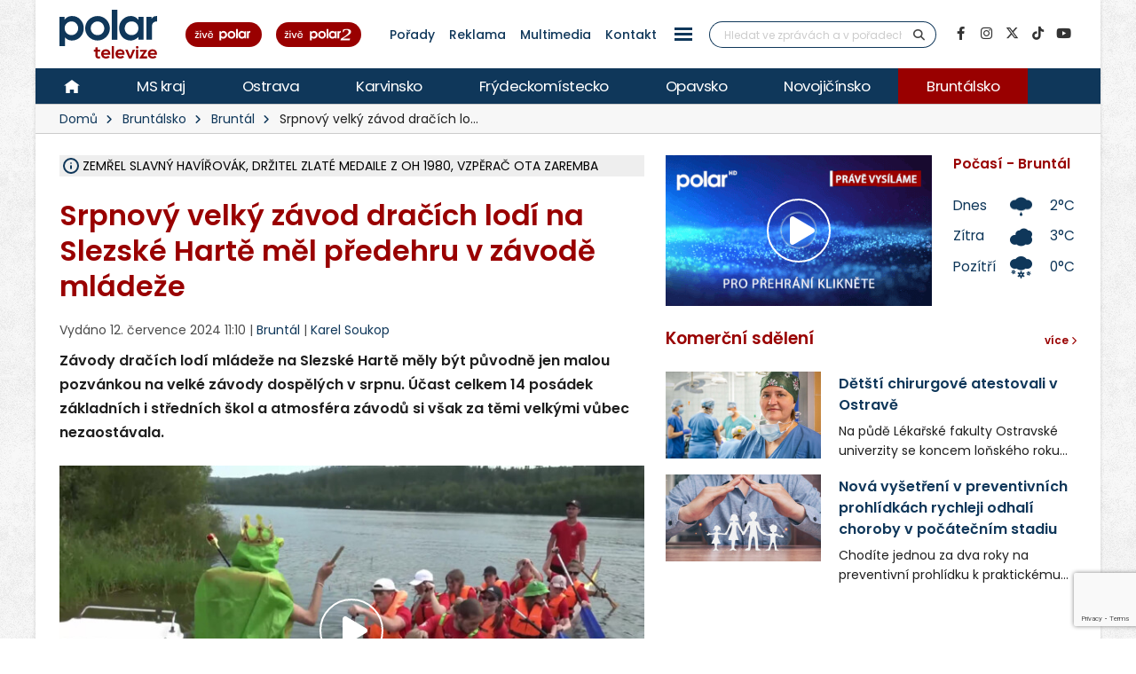

--- FILE ---
content_type: text/html; charset=UTF-8
request_url: https://polar.cz/zpravy/bruntalsko/bruntal/11000043947/srpnovy-velky-zavod-dracich-lodi-na-slezske-harte-mel-predehru-v-zavode-mladeze
body_size: 43818
content:
<!DOCTYPE html><html lang="cs" class="boxed">
<head>
    <meta charset="utf-8">
    <meta http-equiv="X-UA-Compatible" content="IE=edge">
    <title>Srpnový velký závod dračích lodí na Slezské Hartě měl předehru v závodě mládeže | Bruntál | Zprávy | POLAR - Moravskoslezská regionální televize</title>            <meta name="description" content="Závody dračích lodí mládeže na Slezské Hartě měly být původně jen malou pozvánkou na velké závody dospělých v srpnu. Účast celkem 14 posádek základních i středních škol a atmosféra závodů si však za těmi velkými vůbec nezaostávala. Bruntál, Bruntálsko">
<meta name="keywords" content="Srpnový velký závod dračích lodí na Slezské Hartě měl předehru v závodě mládeže, Bruntál, Bruntálsko">
<meta name="news_keywords" content="Srpnový velký závod dračích lodí na Slezské Hartě měl předehru v závodě mládeže, Bruntál, Bruntálsko">
<meta name="szn:very_local_content" content="true">
<meta property="og:title" content="Srpnový velký závod dračích lodí na Slezské Hartě měl předehru v závodě mládeže | Bruntál | Zprávy | POLAR - Moravskoslezská regionální televize">
<meta property="og:description" content="Závody dračích lodí mládeže na Slezské Hartě měly být původně jen malou pozvánkou na velké závody dospělých v srpnu. Účast celkem 14 posádek základních i středních škol a atmosféra závodů si však za těmi velkými vůbec nezaostávala. Bruntál, Bruntálsko">
<meta property="og:url" content="https://polar.cz/zpravy/bruntalsko/bruntal/11000043947/srpnovy-velky-zavod-dracich-lodi-na-slezske-harte-mel-predehru-v-zavode-mladeze">
<meta property="og:type" content="article">
<meta property="article:author" content="Karel Soukop">
<meta property="article:publisher" content="POLAR televize Ostrava, s.r.o.">
<meta property="article:published" content="2024-07-12 11:10:00">
<meta property="article:section" content="News">
<meta property="og:image" content="https://polar.cz/data/gallery/modules/polar/news/articles/videos/20240710111822_749/715x402.jpg?ver=20240710111824">
<meta property="og:image:secure_url" content="https://polar.cz/data/gallery/modules/polar/news/articles/videos/20240710111822_749/715x402.jpg?ver=20240710111824">
<meta property="og:image:width" content="715">
<meta property="og:image:height" content="402">
<meta name="author" content="POLAR televize Ostrava">
<meta name="viewport" content="width=device-width, initial-scale=1, minimum-scale=1.0, shrink-to-fit=no">
<meta name="application-name" content="POLAR - Moravskoslezská regionální televize">
<meta name="apple-mobile-web-app-title" content="POLAR - Moravskoslezská regionální televize">
<meta name="msapplication-config" content="/img/web/icon/browserconfig.xml">
<meta name="theme-color" content="#0f385a">
<meta name="googlebot" content="index, follow">
<meta name="robots" content="index, follow">        <link href="https://polar.cz/zpravy/moravskoslezsky-kraj/cely-ms-kraj/11000043947/srpnovy-velky-zavod-dracich-lodi-na-slezske-harte-mel-predehru-v-zavode-mladeze" rel="canonical">
<link href="/vendor/web/video-js/video-js.min.css" media="screen" rel="stylesheet" type="text/css">
<link href="/vendor/web/video-js/theme/custom/index.css?ver=11" media="screen" rel="stylesheet" type="text/css">
<link href="/vendor/web/video-js/plugin/silvermine-videojs-quality-selector/quality-selector.css?ver=9" media="screen" rel="stylesheet" type="text/css">
<link href="/img/web/icon/apple-touch-icon.png" rel="apple-touch-icon" sizes="180x180">
<link href="/img/web/icon/favicon-32x32.png" rel="icon" type="image/png" sizes="32x32">
<link href="/img/web/icon/favicon-16x16.png" rel="icon" type="image/png" sizes="16x16">
<link href="/img/web/icon/site.webmanifest" rel="manifest">
<link href="/img/web/icon/safari-pinned-tab.svg" rel="mask-icon" color="#0f385a">
<link href="/img/web/icon/favicon.ico" rel="shortcut icon">
<link href="/vendor/web/font-google/css/font-google.min.css?ver=0.1" media="screen" rel="stylesheet" type="text/css">
<link href="/vendor/web/bootstrap/css/bootstrap.min.css?ver=0.1" media="screen" rel="stylesheet" type="text/css">
<link href="/vendor/web/font-awesome/css/all.min.css?ver=0.2" media="screen" rel="stylesheet" type="text/css">
<link href="/vendor/web/animate/css/animate.min.css?ver=0.1" media="screen" rel="stylesheet" type="text/css">
<link href="/vendor/web/simple-line-icons/css/simple-line-icons.min.css?ver=0.1" media="screen" rel="stylesheet" type="text/css">
<link href="/vendor/web/owl-carousel/css/owl-carousel.min.css?ver=0.1" media="screen" rel="stylesheet" type="text/css">
<link href="/vendor/web/owl-carousel/css/owl-theme.default.min.css?ver=0.1" media="screen" rel="stylesheet" type="text/css">
<link href="/vendor/web/pnotify/css/pnotify.min.css?ver=0.1" media="screen" rel="stylesheet" type="text/css">
<link href="/vendor/porto-admin/css/theme-admin-extension.min.css" media="screen" rel="stylesheet" type="text/css">
<link href="/css/admin/skin/theme-admin-extension.min.css" media="screen" rel="stylesheet" type="text/css">
<link href="/vendor/porto/css/theme.min.css?ver=0.0.1" media="screen" rel="stylesheet" type="text/css">
<link href="/vendor/porto/css/theme-elements.min.css?ver=0.0.1" media="screen" rel="stylesheet" type="text/css">
<link href="/vendor/porto/css/theme-blog.min.css?ver=0.0.1" media="screen" rel="stylesheet" type="text/css">
<link href="/css/web/skin/skin.min.css?ver=0.0.2" media="screen" rel="stylesheet" type="text/css">
<link href="/css/web/custom.min.css?ver=0.3.7" media="screen" rel="stylesheet" type="text/css">
<link href="/css/web/print.css?ver=0.5" media="print" rel="stylesheet" type="text/css">            <script  src="/vendor/web/jquery/js/jquery.min.js?ver=0.1"></script>
        <script  src="/vendor/web/modernizr/js/modernizr.min.js?ver=0.1"></script>
        <script  src="/js/web/custom.min.js?ver=0.0.9"></script>
        <script  id="ssp-script" defer="defer" src="https://ssp.imedia.cz/static/js/ssp.js"></script>
        <script >
            //<!--
            var sspScript = document.getElementById("ssp-script");
	
			sspScript.addEventListener("load", function() {
				sssp.config({
					source: "media"
				});
				sssp.getAdsByTags();
	
				// Pokud prijde navstevnik ze seznam.cz, zobrazime layout siroky 1080px
				if (sssp.displaySeznamAds()) {
	
					var element = document.createElement("link");
					element.setAttribute("rel", "stylesheet");
					element.setAttribute("type", "text/css");
					element.setAttribute("href", "/css/web/seznam.css?ver=1.2");
					document.getElementsByTagName("head")[0].appendChild(element);
	
					// změnšíme pole pro vyhledávání
					$(".simple-search.input-group").addClass("custom-slim");
				}
			});
            //-->
        </script>    </head>

<body>	<!-- class="loading-overlay-showing" data-loading-overlay data-plugin-options="{'hideDelay': 150, 'effect': 'default'}" -->
    <!--<div class="loading-overlay">
        <div class="bounce-loader">
            <div class="bounce1"></div>
            <div class="bounce2"></div>
            <div class="bounce3"></div>
        </div>
    </div>-->

        
<div id="bannerLeaderboardPlace"></div>

<div id="ssp-zone-151865"></div>

<script>
    var sspScript = document.getElementById('ssp-script');
    sspScript.addEventListener('load', function() {
        var elBannerLeaderboard = document.getElementById('bannerLeaderboardPlace');
        var htmlBannerLeaderboard = "";
        if (sssp.displaySeznamAds()) {
            var brandedZones = [];
            if (window.innerWidth >= 1366) {
                document.body.insertAdjacentHTML('afterbegin', '<div id="ssp-zone-151865-branding"></div>');
                brandedZones.push({
                    "zoneId": 151865,
                    "width": 2000,
                    "height": 1400,
                    "id": "ssp-zone-151865",
                    "elements": [
                        {id: "ssp-zone-151865-branding", width: 2000, height: 1400}
                    ]
                });
            }
            sssp.getAds(brandedZones);

            /* Stara seznam reklama (Leaderboard) bez brandingu
            if (window.innerWidth > 767) {
                htmlBannerTop =
                    "<div class=\"row\">" +
                        "<div class=\"col-md-12\">" +
                            "<div id=\"p1\" data-szn-ssp-ad='{\"zoneId\": 151865, \"width\": 2000, \"height\": 1400}' style=\"margin: 0 auto;\"></div>" +
                        "</div>" +
                    "</div>";
                elBannerTop.insertAdjacentHTML("beforeend", htmlBannerTop);
            }*/
        } else {
            if (window.innerWidth > 767) {
                            }
        }
    });
</script>
    <div class="body border-top-0">
        <header id="header" class="header-no-border-bottom">
            <div class="header-body">
                <div class="header-container container container-md-fluid">
                    <div class="header-row">
                        <div class="header-column flex-grow-0 justify-content-center">
                            <button class="btn header-btn-collapse-nav text-secondary bg-white h-100 ms-0 me-2 collapsed" data-bs-toggle="collapse"
                                    data-bs-target=".header-nav-main">
                                <i class="fa fa-bars text-7"></i>
                            </button>
                        </div>
                        <div class="header-column flex-grow-0 align-items-start me-2 me-md-4 py-0">
                            <div class="header-logo">
								
																	<a href="/">
										<img alt="POLAR - Moravskoslezská regionální televize" src="/img/web/logo.svg">
									</a>
								                            </div>
                        </div>

                        <!-- submenu - horní menu desktop -->
                        <div class="header-column align-self-center d-none d-lg-block">
                            <nav class="header-nav-top">
                                <li class="nav-item nav-item-anim-icon"><a class=" text-secondary text-hover-primary text-3 nav-link text-decoration-none line-height-3 font-weight-500 px-1 px-md-2 " href="/hd" title="" target=""><img src="/img/web/layout/header/zive-polar.svg" alt="" /></a></li><li class="nav-item nav-item-anim-icon"><a class=" text-secondary text-hover-primary text-3 nav-link text-decoration-none line-height-3 font-weight-500 px-1 px-md-2 " href="/polar2" title="" target=""><img src="/img/web/layout/header/zive-polar2.svg" class="me-3" alt="" /></a></li><li class="nav-item nav-item-anim-icon"><a id="menuProgramShowWeb" class="text-secondary text-hover-primary text-3 nav-link text-decoration-none line-height-3 font-weight-500 px-1 px-md-2" href="/porady" title="Pořady" target="">Pořady</a></li><li class="nav-item nav-item-anim-icon"><a class=" text-secondary text-hover-primary text-3 nav-link text-decoration-none line-height-3 font-weight-500 px-1 px-md-2 " href="/reklama" title="" target="">Reklama</a></li><li class="nav-item nav-item-anim-icon"><a class=" text-secondary text-hover-primary text-3 nav-link text-decoration-none line-height-3 font-weight-500 px-1 px-md-2 " href="https://multimedia.polar.cz/" title="" target="_blank">Multimedia</a></li><li class="nav-item nav-item-anim-icon"><a class=" text-secondary text-hover-primary text-3 nav-link text-decoration-none line-height-3 font-weight-500 px-1 px-md-2 " href="/kontakt" title="" target="">Kontakt</a></li><li class="nav-item dropdown d-none d-sm-block"><a id="menuPageWeb-15" class="nav-link dropdown-toggle text-secondary text-hover-primary text-3 nav-link text-decoration-none line-height-3 font-weight-500 px-1 px-md-2  p-0" href="#" title="" role="button" data-bs-toggle="dropdown"  rel="nofollow"><button class="btn sidenav-1"><div class="animated-icon2"><span></span><span></span><span></span><span></span></div></button></a><ul class="dropdown-menu"><li><a id="webElection2025Index" class="dropdown-item " href="/volby" title="Volby 2025" target="">Volby 2025</a></li><li><a id="menuTriptipWeb" class="dropdown-item " href="/kam-vyrazit" title="Kam vyrazit" target="">Kam vyrazit</a></li><li><a id="menuJobWeb" class="dropdown-item " href="/nabidka-prace" title="Nabídka práce" target="">Nabídka práce</a></li><li><a id="menuCameraWeb" class="dropdown-item " href="/kamery" title="Kamery" target="">Kamery</a></li><li><a id="menuPrWeb" class="dropdown-item " href="/zpravy/pr-clanky" title="Komerční sdělení" target="">Komerční sdělení</a></li><li><a id="menuProgramWeb" class="dropdown-item " href="/program" title="TV program" target="">TV program</a></li><li><a id="menuPageWeb-20" class="dropdown-item " href="/hbbtv" title="HbbTV" target="">HbbTV</a></li><li><a id="menuPageWeb-14" class="dropdown-item " href="/jak-naladit" title="Jak naladit" target="">Jak naladit</a></li></ul></li>                            </nav>
                        </div>

                        <!-- Horní hlavička mobily -->
                        <div class="header-row d-lg-none p-relative d-flex justify-content-end">
                            <div class="header-column flex-grow-0 align-self-center me-2 me-md-3 z-index-2">
                                <nav class="header-nav-top">
                                    <li class="nav-item nav-item-anim-icon"><a class=" text-secondary text-hover-primary text-3 nav-link text-decoration-none line-height-3 font-weight-500 px-1 px-md-2 " href="/hd" title="" target=""><img src="/img/web/layout/header/zive-polar-small.svg" alt="" /></a></li><li class="nav-item nav-item-anim-icon"><a class="hide-xs text-secondary text-hover-primary text-3 nav-link text-decoration-none line-height-3 font-weight-500 px-1 px-md-2 " href="/polar2" title="" target=""><img src="/img/web/layout/header/zive-polar2-small.svg" alt="" /></a></li>                                </nav>
                            </div>
                            <div class="header-column flex-grow-0 align-self-center me-5 me-5-custom pe-2 z-index-2">
                                <a href="https://www.facebook.com/televize.polar" target="_blank" class="text-secondary hide-xs-2">
                                    <i class="fab fa-facebook-f text-7"></i>
                                </a>
                            </div>
                            <div class="header-row p-absolute right-0 w-100 justify-content-end align-self-center me-3">
                                <div class="header-nav-features w-100 ps-2">
                                    <div class="header-nav-features-search-reveal-container justify-content-end">
                                        <div class="header-nav-feature header-nav-features-search header-nav-features-search-reveal d-inline-flex w-100">
                                            <form class="searchForm w-100" role="search" action="/hledani" method="get">
                                                <div class="simple-search input-group bg-white w-100 z-index-3">
                                                    <input class="form-control search" name="q" type="text" value=""
                                                           placeholder="Hledat ve zprávách a v pořadech" required minlength="3">
                                                    <button class="btn" type="submit">
                                                        <i class="fa fa-search header-nav-top-icon text-6 text-secondary"></i>
                                                    </button>
                                                </div>
                                            </form>
                                            <a href="#" class="header-nav-features-search-show-icon"><i
                                                        class="fas fa-search header-nav-top-icon text-6 text-secondary"></i></a>
                                            <a href="#" class="header-nav-features-search-hide-icon"><i
                                                        class="fas fa-times header-nav-top-icon text-secondary"></i></a>
                                        </div>
                                    </div>
                                </div>
                            </div>
                        </div>
                        <!-- END Horní hlavička mobily -->

                        <div class="header-column align-self-center d-none d-lg-block">
                            <div class="header-nav-features header-nav-features-no-border header-nav-features-md-show-border justify-content-end px-0 mx-0">
                                <form class="searchForm" action="/hledani" method="get">
                                    <div class="simple-search input-group line-height-1">
                                        <input class="form-control search" name="q" type="text" value="" placeholder="Hledat ve zprávách a v pořadech" required
                                               minlength="3">
                                        <button class="btn btn-rounded" type="submit">
                                            <i class="fa fa-search header-nav-top-icon"></i>
                                        </button>
                                    </div>
                                </form>
                            </div>
                        </div>
                        <div class="header-column align-self-center flex-row justify-content-end d-none d-xl-flex">
                            <ul class="social-icons">
                                <li class="social-icons-facebook">
                                    <a href="https://www.facebook.com/televize.polar" target="_blank" data-placement="bottom" data-tooltip title="Facebook" class="text-secondary text-hover-light" onclick="ga('send', 'event', 'soc-fb');">
                                        <i class="fab fa-facebook-f"></i>
                                    </a>
                                </li>
                                <li class="social-icons-instagram">
                                    <a href="https://www.instagram.com/televize.polar/" target="_blank" data-placement="bottom" data-tooltip title="Instagram" class="text-secondary text-hover-light" onclick="ga('send', 'event', 'soc-ig');">
                                        <i class="fab fa-instagram"></i>
                                    </a>
                                </li>
                                <li class="social-icons-twitter">
                                    <a href="https://twitter.com/Televize_Polar" target="_blank" data-placement="bottom" data-tooltip title="Platforma X" class="text-secondary text-hover-light" onclick="ga('send', 'event', 'soc-twitter');">
                                        <i class="fab fa-x-twitter"></i>
                                    </a>
                                </li>
								<li class="social-icons-tiktok">
                                    <a href="https://www.tiktok.com/@televize.polar" target="_blank" data-placement="bottom" data-tooltip title="TikTok" class="text-secondary text-hover-light" onclick="ga('send', 'event', 'soc-tiktok');">
                                        <i class="fab fa-tiktok"></i>
                                    </a>
                                </li>
                                <li class="social-icons-youtube">
                                    <a href="https://www.youtube.com/user/polarostrava" target="_blank" data-placement="bottom" data-tooltip title="YouTube" class="text-secondary text-hover-light">
                                        <i class="fab fa-youtube"></i>
                                    </a>
                                </li>
                            </ul>
                        </div>
                    </div>
                </div>

                <div class="header-container header-nav header-nav-bar p-0 border-bottom border-color-ccc">
                    <div class="container-fluid gx-0">
                        <!-- Mobily - Menu regionů v posuvné liště -->
                        <div class="mobile_menu d-lg-none">
                            <nav class="d-flex">
                                <ul class="nav nav-pills mobile-menu" id="mainNav"><li id="menuHome" class="d-none d-lg-flex align-self-lg-center ms-0"><a class="d-flex align-items-center text-4 font-weight-normal bg-hover-primary text-hover-light text-no-uppercase nav-link text-light " href="/" target=""><img src="/img/web/layout/header/home.svg" alt="" /></a></li><li id="region-all" class=""><a class="d-flex align-items-center text-4 font-weight-normal bg-hover-primary text-hover-light text-no-uppercase nav-link text-light " href="/zpravy" target="">MS kraj</a></li><li class="dropdown"><a id="region-ostrava" class="dropdown-item dropdown-toggle d-flex align-items-center text-4 font-weight-normal bg-hover-primary text-hover-light text-no-uppercase nav-link text-light " href="/zpravy/ostrava" title="Ostrava" target="">Ostrava</a><ul class="dropdown-menu"><li class=""><a id="city-ostrava-mesto" class="dropdown-item text-2" href="/zpravy/ostrava/ostrava-mesto" title="Ostrava-město" target="">Ostrava-město</a></li><li class=""><a id="city-ostrava-jih" class="dropdown-item text-2" href="/zpravy/ostrava/ostrava-jih" title="Ostrava-Jih" target="">Ostrava-Jih</a></li><li class=""><a id="city-ostrava-poruba" class="dropdown-item text-2" href="/zpravy/ostrava/ostrava-poruba" title="Ostrava-Poruba" target="">Ostrava-Poruba</a></li><li class=""><a id="city-slezska-ostrava" class="dropdown-item text-2" href="/zpravy/ostrava/slezska-ostrava" title="Ostrava-Slezská Ostrava" target="">Ostrava-Slezská Ostrava</a></li><li class=""><a id="city-ostrava-centrum" class="dropdown-item text-2" href="/zpravy/ostrava/ostrava-centrum" title="Ostrava-Centrum" target="">Ostrava-Centrum</a></li><li class=""><a id="city-ostrava-vitkovice" class="dropdown-item text-2" href="/zpravy/ostrava/ostrava-vitkovice" title="Ostrava-Vítkovice" target="">Ostrava-Vítkovice</a></li><li class=""><a id="city-ostrava-marianske-hory" class="dropdown-item text-2" href="/zpravy/ostrava/ostrava-marianske-hory" title="Ostrava-Mariánské hory" target="">Ostrava-Mariánské hory</a></li><li class=""><a id="city-ostrava-svinov" class="dropdown-item text-2" href="/zpravy/ostrava/ostrava-svinov" title="Ostrava-Svinov" target="">Ostrava-Svinov</a></li></ul></li><li class="dropdown"><a id="region-karvinsko" class="dropdown-item dropdown-toggle d-flex align-items-center text-4 font-weight-normal bg-hover-primary text-hover-light text-no-uppercase nav-link text-light " href="/zpravy/karvinsko" title="Karvinsko" target="">Karvinsko</a><ul class="dropdown-menu"><li class=""><a id="city-havirov" class="dropdown-item text-2" href="/zpravy/karvinsko/havirov" title="Havířov" target="">Havířov</a></li><li class=""><a id="city-karvina" class="dropdown-item text-2" href="/zpravy/karvinsko/karvina" title="Karviná" target="">Karviná</a></li><li class=""><a id="city-orlova" class="dropdown-item text-2" href="/zpravy/karvinsko/orlova" title="Orlová" target="">Orlová</a></li><li class=""><a id="city-rychvald" class="dropdown-item text-2" href="/zpravy/karvinsko/rychvald" title="Rychvald" target="">Rychvald</a></li><li class=""><a id="city-stonava" class="dropdown-item text-2" href="/zpravy/karvinsko/stonava" title="Stonava" target="">Stonava</a></li><li class=""><a id="city-horni-sucha" class="dropdown-item text-2" href="/zpravy/karvinsko/horni-sucha" title="Horní Suchá" target="">Horní Suchá</a></li><li class=""><a id="city-terlicko" class="dropdown-item text-2" href="/zpravy/karvinsko/terlicko" title="Těrlicko" target="">Těrlicko</a></li><li class=""><a id="city-dolni-lutyne" class="dropdown-item text-2" href="/zpravy/karvinsko/dolni-lutyne" title="Dolní Lutyně" target="">Dolní Lutyně</a></li><li class=""><a id="city-albrechtice" class="dropdown-item text-2" href="/zpravy/karvinsko/albrechtice" title="Albrechtice" target="">Albrechtice</a></li><li class=""><a id="city-detmarovice" class="dropdown-item text-2" href="/zpravy/karvinsko/detmarovice" title="Dětmarovice" target="">Dětmarovice</a></li></ul></li><li class="dropdown"><a id="region-frydeckomistecko" class="dropdown-item dropdown-toggle d-flex align-items-center text-4 font-weight-normal bg-hover-primary text-hover-light text-no-uppercase nav-link text-light " href="/zpravy/frydeckomistecko" title="Frýdeckomístecko" target="">Frýdeckomístecko</a><ul class="dropdown-menu"><li class=""><a id="city-frydek-mistek" class="dropdown-item text-2" href="/zpravy/frydeckomistecko/frydek-mistek" title="Frýdek-Místek" target="">Frýdek-Místek</a></li><li class=""><a id="city-frydlant-nad-ostravici" class="dropdown-item text-2" href="/zpravy/frydeckomistecko/frydlant-nad-ostravici" title="Frýdlant nad Ostravicí" target="">Frýdlant nad Ostravicí</a></li><li class=""><a id="city-palkovice" class="dropdown-item text-2" href="/zpravy/frydeckomistecko/palkovice" title="Palkovice" target="">Palkovice</a></li><li class=""><a id="city-celadna" class="dropdown-item text-2" href="/zpravy/frydeckomistecko/celadna" title="Čeladná" target="">Čeladná</a></li><li class=""><a id="city-nosovice" class="dropdown-item text-2" href="/zpravy/frydeckomistecko/nosovice" title="Nošovice" target="">Nošovice</a></li><li class=""><a id="city-jablunkov" class="dropdown-item text-2" href="/zpravy/frydeckomistecko/jablunkov" title="Jablunkov" target="">Jablunkov</a></li><li class=""><a id="city-janovice" class="dropdown-item text-2" href="/zpravy/frydeckomistecko/janovice" title="Janovice" target="">Janovice</a></li><li class=""><a id="city-navsi" class="dropdown-item text-2" href="/zpravy/frydeckomistecko/navsi" title="Návsí" target="">Návsí</a></li><li class=""><a id="city-dobra" class="dropdown-item text-2" href="/zpravy/frydeckomistecko/dobra" title="Dobrá" target="">Dobrá</a></li></ul></li><li class="dropdown"><a id="region-opavsko" class="dropdown-item dropdown-toggle d-flex align-items-center text-4 font-weight-normal bg-hover-primary text-hover-light text-no-uppercase nav-link text-light " href="/zpravy/opavsko" title="Opavsko" target="">Opavsko</a><ul class="dropdown-menu"><li class=""><a id="city-opava" class="dropdown-item text-2" href="/zpravy/opavsko/opava" title="Opava" target="">Opava</a></li></ul></li><li class="dropdown"><a id="region-novojicinsko" class="dropdown-item dropdown-toggle d-flex align-items-center text-4 font-weight-normal bg-hover-primary text-hover-light text-no-uppercase nav-link text-light " href="/zpravy/novojicinsko" title="Novojičínsko" target="">Novojičínsko</a><ul class="dropdown-menu"><li class=""><a id="city-novy-jicin" class="dropdown-item text-2" href="/zpravy/novojicinsko/novy-jicin" title="Nový Jičín" target="">Nový Jičín</a></li><li class=""><a id="city-studenka" class="dropdown-item text-2" href="/zpravy/novojicinsko/studenka" title="Studénka" target="">Studénka</a></li><li class=""><a id="city-odry" class="dropdown-item text-2" href="/zpravy/novojicinsko/odry" title="Odry" target="">Odry</a></li><li class=""><a id="city-fulnek" class="dropdown-item text-2" href="/zpravy/novojicinsko/fulnek" title="Fulnek" target="">Fulnek</a></li><li class=""><a id="city-bilovec" class="dropdown-item text-2" href="/zpravy/novojicinsko/bilovec" title="Bílovec" target="">Bílovec</a></li></ul></li><li class="dropdown"><a id="region-bruntalsko" class="dropdown-item dropdown-toggle d-flex align-items-center text-4 font-weight-normal bg-hover-primary text-hover-light text-no-uppercase nav-link text-light active" href="/zpravy/bruntalsko" title="Bruntálsko" target="">Bruntálsko</a><ul class="dropdown-menu"><li class="active"><a id="city-bruntal" class="dropdown-item text-2" href="/zpravy/bruntalsko/bruntal" title="Bruntál" target="">Bruntál</a></li></ul></li></ul>                            </nav>
                        </div>
                        <div class="header-nav-main header-nav-main-effect-1 header-nav-main-sub-effect-1 collapse">
                            <div class="d-flex">
                                <!-- Desktop hlavní menu regiony -->
                                <div class="d-none d-lg-flex">
                                    <nav class="">
                                        <ul class="nav nav-pills" id="mainNav"><li id="menuHome" class="d-none d-lg-flex align-self-lg-center ms-0"><a class="d-flex align-items-center text-4 font-weight-normal bg-hover-primary text-hover-light text-no-uppercase nav-link text-light " href="/" target=""><img src="/img/web/layout/header/home.svg" alt="" /></a></li><li id="region-all" class=""><a class="d-flex align-items-center text-4 font-weight-normal bg-hover-primary text-hover-light text-no-uppercase nav-link text-light " href="/zpravy" target="">MS kraj</a></li><li class="dropdown"><a id="region-ostrava" class="dropdown-item dropdown-toggle d-flex align-items-center text-4 font-weight-normal bg-hover-primary text-hover-light text-no-uppercase nav-link text-light " href="/zpravy/ostrava" title="Ostrava" target="">Ostrava</a><ul class="dropdown-menu"><li class=""><a id="city-ostrava-mesto" class="dropdown-item text-2" href="/zpravy/ostrava/ostrava-mesto" title="Ostrava-město" target="">Ostrava-město</a></li><li class=""><a id="city-ostrava-jih" class="dropdown-item text-2" href="/zpravy/ostrava/ostrava-jih" title="Ostrava-Jih" target="">Ostrava-Jih</a></li><li class=""><a id="city-ostrava-poruba" class="dropdown-item text-2" href="/zpravy/ostrava/ostrava-poruba" title="Ostrava-Poruba" target="">Ostrava-Poruba</a></li><li class=""><a id="city-slezska-ostrava" class="dropdown-item text-2" href="/zpravy/ostrava/slezska-ostrava" title="Ostrava-Slezská Ostrava" target="">Ostrava-Slezská Ostrava</a></li><li class=""><a id="city-ostrava-centrum" class="dropdown-item text-2" href="/zpravy/ostrava/ostrava-centrum" title="Ostrava-Centrum" target="">Ostrava-Centrum</a></li><li class=""><a id="city-ostrava-vitkovice" class="dropdown-item text-2" href="/zpravy/ostrava/ostrava-vitkovice" title="Ostrava-Vítkovice" target="">Ostrava-Vítkovice</a></li><li class=""><a id="city-ostrava-marianske-hory" class="dropdown-item text-2" href="/zpravy/ostrava/ostrava-marianske-hory" title="Ostrava-Mariánské hory" target="">Ostrava-Mariánské hory</a></li><li class=""><a id="city-ostrava-svinov" class="dropdown-item text-2" href="/zpravy/ostrava/ostrava-svinov" title="Ostrava-Svinov" target="">Ostrava-Svinov</a></li></ul></li><li class="dropdown"><a id="region-karvinsko" class="dropdown-item dropdown-toggle d-flex align-items-center text-4 font-weight-normal bg-hover-primary text-hover-light text-no-uppercase nav-link text-light " href="/zpravy/karvinsko" title="Karvinsko" target="">Karvinsko</a><ul class="dropdown-menu"><li class=""><a id="city-havirov" class="dropdown-item text-2" href="/zpravy/karvinsko/havirov" title="Havířov" target="">Havířov</a></li><li class=""><a id="city-karvina" class="dropdown-item text-2" href="/zpravy/karvinsko/karvina" title="Karviná" target="">Karviná</a></li><li class=""><a id="city-orlova" class="dropdown-item text-2" href="/zpravy/karvinsko/orlova" title="Orlová" target="">Orlová</a></li><li class=""><a id="city-rychvald" class="dropdown-item text-2" href="/zpravy/karvinsko/rychvald" title="Rychvald" target="">Rychvald</a></li><li class=""><a id="city-stonava" class="dropdown-item text-2" href="/zpravy/karvinsko/stonava" title="Stonava" target="">Stonava</a></li><li class=""><a id="city-horni-sucha" class="dropdown-item text-2" href="/zpravy/karvinsko/horni-sucha" title="Horní Suchá" target="">Horní Suchá</a></li><li class=""><a id="city-terlicko" class="dropdown-item text-2" href="/zpravy/karvinsko/terlicko" title="Těrlicko" target="">Těrlicko</a></li><li class=""><a id="city-dolni-lutyne" class="dropdown-item text-2" href="/zpravy/karvinsko/dolni-lutyne" title="Dolní Lutyně" target="">Dolní Lutyně</a></li><li class=""><a id="city-albrechtice" class="dropdown-item text-2" href="/zpravy/karvinsko/albrechtice" title="Albrechtice" target="">Albrechtice</a></li><li class=""><a id="city-detmarovice" class="dropdown-item text-2" href="/zpravy/karvinsko/detmarovice" title="Dětmarovice" target="">Dětmarovice</a></li></ul></li><li class="dropdown"><a id="region-frydeckomistecko" class="dropdown-item dropdown-toggle d-flex align-items-center text-4 font-weight-normal bg-hover-primary text-hover-light text-no-uppercase nav-link text-light " href="/zpravy/frydeckomistecko" title="Frýdeckomístecko" target="">Frýdeckomístecko</a><ul class="dropdown-menu"><li class=""><a id="city-frydek-mistek" class="dropdown-item text-2" href="/zpravy/frydeckomistecko/frydek-mistek" title="Frýdek-Místek" target="">Frýdek-Místek</a></li><li class=""><a id="city-frydlant-nad-ostravici" class="dropdown-item text-2" href="/zpravy/frydeckomistecko/frydlant-nad-ostravici" title="Frýdlant nad Ostravicí" target="">Frýdlant nad Ostravicí</a></li><li class=""><a id="city-palkovice" class="dropdown-item text-2" href="/zpravy/frydeckomistecko/palkovice" title="Palkovice" target="">Palkovice</a></li><li class=""><a id="city-celadna" class="dropdown-item text-2" href="/zpravy/frydeckomistecko/celadna" title="Čeladná" target="">Čeladná</a></li><li class=""><a id="city-nosovice" class="dropdown-item text-2" href="/zpravy/frydeckomistecko/nosovice" title="Nošovice" target="">Nošovice</a></li><li class=""><a id="city-jablunkov" class="dropdown-item text-2" href="/zpravy/frydeckomistecko/jablunkov" title="Jablunkov" target="">Jablunkov</a></li><li class=""><a id="city-janovice" class="dropdown-item text-2" href="/zpravy/frydeckomistecko/janovice" title="Janovice" target="">Janovice</a></li><li class=""><a id="city-navsi" class="dropdown-item text-2" href="/zpravy/frydeckomistecko/navsi" title="Návsí" target="">Návsí</a></li><li class=""><a id="city-dobra" class="dropdown-item text-2" href="/zpravy/frydeckomistecko/dobra" title="Dobrá" target="">Dobrá</a></li></ul></li><li class="dropdown"><a id="region-opavsko" class="dropdown-item dropdown-toggle d-flex align-items-center text-4 font-weight-normal bg-hover-primary text-hover-light text-no-uppercase nav-link text-light " href="/zpravy/opavsko" title="Opavsko" target="">Opavsko</a><ul class="dropdown-menu"><li class=""><a id="city-opava" class="dropdown-item text-2" href="/zpravy/opavsko/opava" title="Opava" target="">Opava</a></li></ul></li><li class="dropdown"><a id="region-novojicinsko" class="dropdown-item dropdown-toggle d-flex align-items-center text-4 font-weight-normal bg-hover-primary text-hover-light text-no-uppercase nav-link text-light " href="/zpravy/novojicinsko" title="Novojičínsko" target="">Novojičínsko</a><ul class="dropdown-menu"><li class=""><a id="city-novy-jicin" class="dropdown-item text-2" href="/zpravy/novojicinsko/novy-jicin" title="Nový Jičín" target="">Nový Jičín</a></li><li class=""><a id="city-studenka" class="dropdown-item text-2" href="/zpravy/novojicinsko/studenka" title="Studénka" target="">Studénka</a></li><li class=""><a id="city-odry" class="dropdown-item text-2" href="/zpravy/novojicinsko/odry" title="Odry" target="">Odry</a></li><li class=""><a id="city-fulnek" class="dropdown-item text-2" href="/zpravy/novojicinsko/fulnek" title="Fulnek" target="">Fulnek</a></li><li class=""><a id="city-bilovec" class="dropdown-item text-2" href="/zpravy/novojicinsko/bilovec" title="Bílovec" target="">Bílovec</a></li></ul></li><li class="dropdown"><a id="region-bruntalsko" class="dropdown-item dropdown-toggle d-flex align-items-center text-4 font-weight-normal bg-hover-primary text-hover-light text-no-uppercase nav-link text-light active" href="/zpravy/bruntalsko" title="Bruntálsko" target="">Bruntálsko</a><ul class="dropdown-menu"><li class="active"><a id="city-bruntal" class="dropdown-item text-2" href="/zpravy/bruntalsko/bruntal" title="Bruntál" target="">Bruntál</a></li></ul></li></ul>                                    </nav>
                                </div>

                                <!-- Mobily Hamburger menu - levý sloupec + pravý sloupec -->
                                <div class="d-lg-none regions">
                    <nav class="">
                        <ul class="nav nav-pills" id=""><li id="menuProgramShowWeb" class=""><a class="d-flex align-items-center text-4 font-weight-normal bg-hover-primary text-hover-light text-no-uppercase nav-link text-light " href="/porady" target="">Pořady</a></li><li id="menuPageWeb-13" class=""><a class="d-flex align-items-center text-4 font-weight-normal bg-hover-primary text-hover-light text-no-uppercase nav-link text-light " href="/reklama" target="">Reklama</a></li><li id="webElection2025Index" class=""><a class="d-flex align-items-center text-4 font-weight-normal bg-hover-primary text-hover-light text-no-uppercase nav-link text-light " href="/volby" target="">Volby 2025</a></li><li id="menuPageWeb-25" class=""><a class="d-flex align-items-center text-4 font-weight-normal bg-hover-primary text-hover-light text-no-uppercase nav-link text-light " href="/kontakt" target="">Kontakt</a></li><li id="menuTriptipWeb" class=""><a class="d-flex align-items-center text-4 font-weight-normal bg-hover-primary text-hover-light text-no-uppercase nav-link text-light " href="/kam-vyrazit" target="">Kam vyrazit</a></li></ul>
                    </nav>
                </div>
                <div class="pages-mobile-menu d-lg-none w-50 float-end">
                    <nav class="">
                        <ul class="nav nav-pills mobile-ham-right" id=""><li id="menuJobWeb" class=""><a class="d-flex align-items-center text-4 font-weight-normal bg-hover-primary text-hover-light text-no-uppercase nav-link text-light " href="/nabidka-prace" target="">Nabídka práce</a></li><li id="menuCameraWeb" class=""><a class="d-flex align-items-center text-4 font-weight-normal bg-hover-primary text-hover-light text-no-uppercase nav-link text-light " href="/kamery" target="">Kamery</a></li><li id="menuPrWeb" class=""><a class="d-flex align-items-center text-4 font-weight-normal bg-hover-primary text-hover-light text-no-uppercase nav-link text-light " href="/zpravy/pr-clanky" target="">Komerční sdělení</a></li><li id="menuProgramWeb" class=""><a class="d-flex align-items-center text-4 font-weight-normal bg-hover-primary text-hover-light text-no-uppercase nav-link text-light " href="/program" target="">TV program</a></li><li id="menuPageWeb-20" class=""><a class="d-flex align-items-center text-4 font-weight-normal bg-hover-primary text-hover-light text-no-uppercase nav-link text-light " href="/hbbtv" target="">HbbTV</a></li><li id="menuPageWeb-14" class=""><a class="d-flex align-items-center text-4 font-weight-normal bg-hover-primary text-hover-light text-no-uppercase nav-link text-light " href="/jak-naladit" target="">Jak naladit</a></li></ul></nav></div>
                            </div>

                            <!-- Mobily - Přidání sociálních sítí do rozbalovacího menu dolů -->
                            <ul class="d-lg-none social-mobile-menu d-flex flex-row justify-content-center mb-2">
                                <li class="border-bottom-0 w-auto mx-1"><a href="https://www.facebook.com/televize.polar"
                                                                           class="d-flex align-self-center text-6 text-decoration-none w-auto"
                                                                           target="_blank"><i class="fab fa-facebook-f text-white"></i></a></li>
                                <li class="border-bottom-0 w-auto mx-1"><a href="https://www.instagram.com/televize.polar/"
                                                                           class="d-flex align-self-center text-6 text-decoration-none w-auto"
                                                                           target="_blank"><i class="fab fa-instagram text-white"></i></a></li>
                                <li class="border-bottom-0 w-auto mx-1"><a href="https://twitter.com/Televize_Polar"
                                                                           class="d-flex align-self-center text-6 text-decoration-none w-auto"
                                                                           target="_blank"><i class="fab fa-x-twitter text-white"></i></a></li>
								<li class="border-bottom-0 w-auto mx-1"><a href="https://www.tiktok.com/@televize.polar"
                                                                           class="d-flex align-self-center text-6 text-decoration-none w-auto"
                                                                           target="_blank"><i class="fab fa-tiktok text-white"></i></a></li>
                                <li class="border-bottom-0 w-auto mx-1"><a href="https://www.youtube.com/user/polarostrava"
                                                                           class="d-flex align-self-center text-6 text-decoration-none w-auto"
                                                                           target="_blank"><i class="fab fa-youtube text-white"></i></a></li>
                                <li class="border-bottom-0 w-auto mx-1"><a href="https://polarmultimedia.cz" class="d-flex align-self-center w-auto"
                                                                           target="_blank"><img alt="POLAR multimedia"
                                                                                                src="/img/web/POLAR_multimedia_RGB_white.png"></a>
                                </li>
                            </ul>
                        </div>
                    </div>
                </div>
            </div>
        </header>

        <div role="main" class="main">
            
<script type="application/ld+json">
    {
        "@context": "https://schema.org",
        "@type": "Article",
        "headline": "Srpnový velký závod dračích lodí na Slezské Hartě měl předehru v závodě mládeže",
        "description": "Závody dračích lodí mládeže na Slezské Hartě měly být původně jen malou pozvánkou na velké závody dospělých v srpnu. Účast celkem 14 posádek základních i středních škol a atmosféra závodů si však za těmi velkými vůbec nezaostávala.",
        "image": [
            {
                "@type": "ImageObject",
                "url": "https://polar.cz/data/gallery/modules/polar/news/articles/videos/20240710111822_749/seznam.jpg",
                "creditText": "Náhledové foto: Polar TV"
            }
        ],        "datePublished": "2024-07-12T11:10:00+02:00",
        "dateModified": "2024-07-10T11:20:13+02:00",
        "author": {
            "@type": "Person",
            "name": "Karel Soukop"
        },
        "contentLocation" : {
            "@type" : "Place",
            "geo": {
                "@type": "GeoCoordinates",
                "latitude": "49.9884453",
                "longitude": "17.4647026"
            }
        },
        "publisher": {
            "@type": "Organization",
            "name": "POLAR - moravskoslezská regionální televize",
            "logo": {
                "@type": "ImageObject",
                "url": "https://polar.cz/data/microformats/polar.png"
            }
        },
        "mainEntityOfPage": {
            "@type": "WebPage",
            "@id": "https://polar.cz/zpravy/bruntalsko/bruntal/11000043947/clanek"
        },
					"video": {
				"@type": "VideoObject",
				"name": "Srpnový velký závod dračích lodí na Slezské Hartě měl předehru v závodě mládeže",
				"description": "Závody dračích lodí mládeže na Slezské Hartě měly být původně jen malou pozvánkou na velké závody dospělých v srpnu. Účast celkem 14 posádek základních i středních škol a atmosféra závodů si však za těmi velkými vůbec nezaostávala.",
				"thumbnailUrl": "https://polar.cz/data/gallery/modules/polar/news/articles/videos/20240710111822_749/715x402.jpg?ver=20240710111824",
				"uploadDate": "2024-07-12T11:10:00+02:00",
				"duration": "PT3M39S",
				"contentUrl": "https://light.polar.cz/videa/polar/zpravy/publikovano/2024/07/10/pro_je24_12_prvni_zavody_dracich_lodi_mladeze_50p_hq.mp4",
				"embedUrl": "https://light.polar.cz/videa/polar/zpravy/publikovano/2024/07/10/pro_je24_12_prvni_zavody_dracich_lodi_mladeze_50p_hq.mp4",
				"publisher": {
					"@type": "Organization",
					"name": "POLAR - moravskoslezská regionální televize",
					"logo": {
						"@type": "ImageObject",
						"url": "https://polar.cz/data/microformats/polar.png"
					}
				}
			},
		        "isFamilyFriendly": true
    }
</script>

<!-- JSON-LD pro BreadcrumbList -->
<script type="application/ld+json">
{
    "@context": "https://schema.org",
    "@type": "BreadcrumbList",
    "itemListElement": [
        {
            "@type": "ListItem",
            "position": 1,
            "name": "Domů",
            "item": "/"
        },
        {
            "@type": "ListItem",
            "position": 2,
            "name": "Bruntálsko",
            "item": "/zpravy/bruntalsko"
        },
        {
            "@type": "ListItem",
            "position": 3,
            "name": "Bruntál",
            "item": "/zpravy/bruntalsko/bruntal"
        },
        {
            "@type": "ListItem",
            "position": 4,
            "name": "Srpnový velký závod dračích lo…",
            "item": "/zpravy/bruntalsko/bruntal/11000043947/srpnovy-velky-zavod-dracich-lodi-na-slezske-harte-mel-predehru-v-zavode-mladeze"
        }
    ]
}</script>
<div id="twitter-wjs"></div>
<script src="https://platform.twitter.com/widgets.js" type="application/javascript"></script>

<div id="fb-root"></div>
<!--<script async defer src="https://connect.facebook.net/cs_CZ/sdk.js#xfbml=1&version=v3.2"></script>-->
<script async defer crossorigin="anonymous" src="https://connect.facebook.net/cs_CZ/sdk.js#xfbml=1&version=v18.0&appId=3700272840193138" nonce="a4Z2Pwx0"></script>

<section class="page-header page-header-modern bg-color-light-scale-1 page-header-sm mb-0 mb-lg-4">
    <div class="container">
        <div class="row">
            <div class="col-md-12 align-self-center order-1 article-detail">
                
<ul class="breadcrumb d-inline-block">
    <li>
        <a href="/" title="Domů">
            Domů        </a>
    </li>
                                            <li>
                <a href="/zpravy/bruntalsko" title="" class="" target="">
                    Bruntálsko                </a>
            </li>
                                                    <li>
                <a href="/zpravy/bruntalsko/bruntal" title="" class="" target="">
                    Bruntál                </a>
            </li>
                                        <li class="active">
                Srpnový velký závod dračích lo…            </li>
            </ul>            </div>
        </div>
    </div>
</section>


<div class="container">
    <div class="row">
        <div class="col-12">
            <div id="crawl" class="mb-2 hide">
                <div id="crawlIcon">
                    Mimořádná zpráva:
                </div>
                <div class="crawl-container">
                    <div>
                        Načítám...
                    </div>
                </div>
            </div>
        </div>
    </div>
    <div class="row sticky-square">
        <div class="col-12 col-lg-7">
            <div id="ticker" class="mb-4">
                <div id="tickerIcon" class="">
                    <!--<i class="fa fa-fw fa-info text-light"></i>-->
                </div>
                <div class="ticker-container">
                    <ul>
                        <div class="ticker-active">
                            <li>
                                <span>
                                    Načítám...
                                </span>
                            </li>
                        </div>
                    </ul>>
                </div>
            </div>

            <article itemscope itemtype="https://schema.org/Article">
                <h1 itemprop="name headline" id="h1" class="text-primary text-8 font-weight-600 line-height-2 line-height-lg-3 mb-3">
                    Srpnový velký závod dračích lodí na Slezské Hartě měl předehru v závodě mládeže                </h1>
                <div class="text-tertiary list-inline mb-2 ">
                                                            <span itemprop="datePublished" content="2024-07-12">
                        Vydáno 12. července 2024 11:10&nbsp;|
                    </span>
                    <span>
                                                <a href="/zpravy/bruntalsko/bruntal" title="Bruntál" itemprop="contentLocation" itemscope itemtype="https://schema.org/AdministrativeArea">
                            <span itemprop="geo" itemscope itemtype="https://schema.org/GeoCoordinates">Bruntál<meta itemprop="latitude" content="49.9884453" /><meta itemprop="longitude" content="17.4647026" /></span><!--
                        --></a>&nbsp;|
                    </span>
                    <span itemprop="author" itemscope itemtype="https://schema.org/Person">
                        <a class="" href="/zpravy/redaktor/karel-soukop" title="Karel Soukop">Karel Soukop</a><!--
                    --></span><!--
                    --><!--<span>
                                        </span>-->
                </div>
                <p class="anotation mb-4" itemprop="description">
                    Závody dračích lodí mládeže na Slezské Hartě měly být původně jen malou pozvánkou na velké závody dospělých v srpnu. Účast celkem 14 posádek základních i středních škol a atmosféra závodů si však za těmi velkými vůbec nezaostávala.                </p>
                                                    <div class="video-thumbnail" itemprop="associatedMedia image" itemscope itemtype="https://schema.org/ImageObject">
                                        <meta itemprop="width" content="715">
                                        <meta itemprop="height" content="402">
                                        <meta itemprop="url" content="https://polar.cz/data/gallery/modules/polar/news/articles/videos/20240710111822_749/715x402.jpg?ver=20240710111824">
                                                                                <video id="player0" class="player-article video-js vjs-fluid vjs-16-9 vjs-theme-fantasy" data-setup='{"src": "", "controls": true, "autoplay": false, "preload": "auto", "poster": "/data/gallery/modules/polar/news/articles/videos/20240710111822_749/715x402.jpg?ver=20240710111824"}'>
											<source src="https://light.polar.cz/videa/polar/zpravy/publikovano/2024/07/10/pro_je24_12_prvni_zavody_dracich_lodi_mladeze_50p_lq.mp4" type="video/mp4" label="nízká SD 576p" selected="true" />
											<source src="https://light.polar.cz/videa/polar/zpravy/publikovano/2024/07/10/pro_je24_12_prvni_zavody_dracich_lodi_mladeze_50p_hq.mp4" type="video/mp4" label="vysoká HD 1080p" />
                                            <p class="vjs-no-js">
                                                Váš prohlížeč nepodporuje HTML5 video. Zde je odkaz na <a href="https://light.polar.cz/videa/polar/zpravy/publikovano/2024/07/10/pro_je24_12_prvni_zavody_dracich_lodi_mladeze_50p_lq.mp4">video</a>.
                                            </p>
                                        </video>
                                    </div>
                                    <span class="pull-left">
                                        <i>
                                                                                    </i>
                                    </span>
                                    <div class="btn-group pull-right">
                                        <a class="btn btn-secondary btn-xs"
                                           href="/zpravy/download/157889/hq"
                                           title=""
                                           rel="nofollow">
                                            <i class="fa fa-fw fa-download"></i>
                                            Stáhnout video
                                        </a>
                                        <button class="btn btn-secondary btn-xs dropdown-toggle" type="button" id="dropdownMenuButton2" data-bs-toggle="dropdown"
                                                aria-expanded="false">
                                            <span class="caret"></span>
                                        </button>
                                        <ul class="dropdown-menu dropdown-menu-end py-0" aria-labelledby="dropdownMenuButton2">
                                            <li>
                                                <a class="dropdown-item"
                                                   href="/zpravy/download/157889/hq"
                                                   title="pro_je24_12_prvni_zavody_dracich_lodi_mladeze_50p_hq.mp4"
                                                   rel="nofollow">
                                                    Vysoká kvalita (134 MB)                                                </a>
                                            </li>
                                            <li>
                                                <a class="dropdown-item"
                                                   href="/zpravy/download/157889/lq"
                                                   title="pro_je24_12_prvni_zavody_dracich_lodi_mladeze_50p_lq.mp4"
                                                   rel="nofollow">
                                                    Nízká kvalita (37 MB)                                                </a>
                                            </li>
                                        </ul>
                                    </div>
                                    <div class="clearfix my-4"></div>
                                                                <!-- reklama pod playerem -->
                
<div id="bannerArticlePlace">

</div>

<script>
    var sspScript = document.getElementById('ssp-script');
    sspScript.addEventListener('load', function() {
        var elBannerArticle = document.getElementById('bannerArticlePlace');
        var htmlBannerArticle = "";
        if (sssp.displaySeznamAds()) {
            if (window.innerWidth <= 767) {
                htmlBannerArticle =
                    "<div class=\"row my-3\">" +
                        "<div class=\"col-md-12\">" +
                            "<div id=\"p3\" data-szn-ssp-ad='{\"zoneId\": 151890, \"width\": 720, \"height\": 1280}' style=\"margin: 0 auto;\"></div>" +
                        "</div>" +
                    "</div>";
                elBannerArticle.insertAdjacentHTML("beforeend", htmlBannerArticle);
            }
        }
    });
</script>
                <div class="sticky-container">
                    <div class="row">
                        <div class="col-md-12 mt-2">
                            <div class="text" itemprop="articleBody">
                                								
                                                                    <p>  Obce,  školy, učitelé i samotní závodníci vytvořili skutečné  prostředí závodů dračích lodí&nbsp;dospělých.</p>

                                                                                                                                
<div id="bannerMobilesquare1Place"></div>
<div id="bannerArticleWalpaper"></div>

<script>
    if (window.innerWidth < 768) {
        var sspScript = document.getElementById('ssp-script');
        sspScript.addEventListener('load', function() {
            if (!sssp.displaySeznamAds()) {
                var elBannerMobilesquare1 = document.getElementById('bannerMobilesquare1Place');
                var htmlBannerMobilesquare1 = "";
                                    /*htmlBannerMobilesquare1 =
                        "<div class=\"row mt-4 mb-5\">" +
                            "<div class=\"col-md-12\">" +
                                "<div id=\"p9\" data-szn-ssp-ad='{\"zoneId\": 321478, \"width\": 480, \"height\": 480}' style=\"margin: 0 auto;\"></div>" +
                            "</div>" +
                        "</div>";
                    elBannerMobilesquare1.insertAdjacentHTML("beforeend", htmlBannerMobilesquare1);*/
                            }
        });
    }
    if (window.innerWidth > 767) {
        var sspScript = document.getElementById('ssp-script');
        sspScript.addEventListener('load', function() {
            if (sssp.displaySeznamAds()) {
                var elBannerArticleWalpaper = document.getElementById('bannerArticleWalpaper');
                var htmlBannerArticleWalpaper = "";
                htmlBannerArticleWalpaper =
                    "<div class=\"row mt-4 mb-4\">" +
                        "<div class=\"col-md-12\">" +
                            "<div id=\"p11\" data-szn-ssp-ad='{\"zoneId\": 151870, \"width\": 480, \"height\": 300}' style=\"margin: 0 auto;\"></div>" +
                        "</div>" +
                    "</div>";
                elBannerArticleWalpaper.insertAdjacentHTML("beforeend", htmlBannerArticleWalpaper);
            }
        });
    }
</script>
                                        
                                    
<div class="synchron"><strong>Josef  Fiedler, autor a hlavní pořadatel: </strong>„Tak jsme tady udělali první  ročník závodů škol, to znamená, jedou se závody na dračích  lodích, jsou to desetimístné lodě. Ještě to tady nikdy nejelo,  tak jsme chtěli tady tu vodu přiblížit všem mladým lidem, kteří  tady okolo Harty bydlí, aby si užili trošičku takového zážitku.  Je konec školního roku, tak aby využili ten čas. Pořádáme to  my, jako Veslařský klub Slezská Harta ve spolupráci s vodní  záchrannou službou.“</div>
<p>  Prestiž  závodů zvedla také účast firmy která stojí i za velkými  letními závody, poskytuje přesnou časomíru a organizační  podporu.</p>

                                        
                                    
<div class="synchron"><strong>  Pavel  Blaška, Torrsen sports: </strong>„Školní závod malých dračích lodí  na Slezské Hartě je první ročník letos a je domluveno hodnocení  takovým způsobem, že každá posádka jede dvakrát tu krátkou  trať a jednou dlouhou trať. Ty časy se sčítají. Celkový součet  časů určuje výsledné pořadí. Kdyby náhodou došlo ke shodě,  rozhoduje čas dlouhé tratě.“</div>
<div class="synchron"><strong>Josef  Fiedler, autor a hlavní pořadatel:</strong> „Čekají je vlastně dvě  jízdy. Jedna jízda je sprint na 100 metrů a druhá jízda potom  odpoledne je okruh na 500 metrů."</div>
<p>  Na  břeh Slezské Harty se sjeli vyslanci obcí a základních i  středních škol. Fandit přijeli i rodiče. Většina závodníků  si vyzkoušela dračí lodě úplně&nbsp;poprvé.</p>

                                        
                                    
<div class="synchron"><strong>Věra Stašková, učitelka a tenérka, ZŠ Zátor:</strong>&nbsp;„Ze  základní školy ze Zátoru. My máme čtyři týmy, Černá perla,  Somálští piráti, Black Kids a Esa z pralesa.“</div>
<div class="synchron"><strong>Tým Black Kids:&nbsp;</strong>„My  jsme ze Zátora ze školy, jsme Black Kids, z 8B. Já myslím, že  jsme pádlovali velice dobře, byli jsme výborní. Podle nás na  první závod je to fakt dobré.“</div>
<div class="synchron"><strong>Rostislav  Španko, rodič: </strong>„My jsme ze Dvorců a podporujeme základní školu  ve Dvorcích. Všechny tři třídy, tedy hlavně sedmáky. Byli  druzí, to je úplně jedno. Důležité je, že jeli a že dojeli a  neutopili se.“</div>
<div class="synchron"><strong>  Michal  Jindra: </strong>„My jsme se pojmenovali Vydráci a jsme z bruntálského  gymplu a snad se nám podaří to zajet co nejlíp. Jedeme teď  poprvé stovku, pak jedeme ještě druhou stovku a nakonec máme i  pětistovku, která bude asi nejnáročnější.“</div>
<div class="synchron"><strong>Lenka  Kasperlíková, učitelka: </strong>„My jsme ze Dvorců, máme tři týmy,  věříme, že vyhrajeme a radši se zeptejte dětí. Tak věříme,  že se jim bude dařit.“</div>
<div class="synchron"><strong>  Lucie  Šimurdová:</strong> „My jsme z Bruntálu, z Gymnázia Bruntál a jsme  Bouda pro politiky. Poprvé jsme tady.“</div>
<p>  V  kategorii žáků nakonec zvítězily Bečky z bruntálské základní  školy Okružní, mezi juniory zvítězili Esa z pralesa ze Zátora   a středoškolskou kategorii vyhráli Vydráci z Gymnázia Bruntál.</p>

                                        
                                                                                                                                    </div>
                                                            <!-- zatím zakomentováno, odkomentujeme později podle toho, zda lidé klikají na sekci "K tématu"
                                <div class="mb-md">
                                    <span class="text-weight-bold mr-sm">Témata:</span>
                                                                    </div>-->
                            
                            <div id="social_buttons">
                                <div class="row">
                                    <div class="col-md-12 mt-4 mb-3">
                                        <!-- AddToAny BEGIN -->
                                        <div class="a2a_kit a2a_kit_size_32 a2a_default_style float-start">
                                            <a class="a2a_dd ps-0" href="https://www.addtoany.com/share"></a>
                                            <a class="a2a_button_facebook"></a>
                                            <a class="a2a_button_linkedin"></a>
                                            <a class="a2a_button_x"></a>
                                        </div>
                                        <script>
                                            var a2a_config = a2a_config || {};
                                            a2a_config.locale = "cs";
                                        </script>
                                        <script async src="https://static.addtoany.com/menu/page.js"></script>
                                        <!-- AddToAny END -->

                                        <div class="mt-1">
                                            &nbsp;&nbsp;<a class="text-decoration-none" href="javascript:void(0);" onclick="printPageArea('printableArea')">
                                                <span class="bg-secondary bg-hover-144b7b" style="padding: 7px 9px 5px 9px; margin-left: 2px; cursor: pointer;" title="Vytisknout článek"><i class="text-4 fa-solid fa-print text-light"></i></span>
                                                <span class="hide-xs ms-1" style="cursor: pointer;">Vytisknout článek</span>
                                            </a>
                                        </div>
                                    </div>
                                </div>


                                                                    <div class="row">
                                        <div class="col-md-12 mb-3">
                                            <div class="btn-group">
                                                <a class="btn btn-secondary btn-xs"
                                                   href="/zpravy/download/157889/hq"
                                                   title=""
                                                   rel="nofollow">
                                                    <i class="fa fa-fw fa-download"></i>
                                                    Stáhnout video
                                                </a>
                                                <button class="btn btn-secondary btn-xs dropdown-toggle" type="button" id="dropdownMenuButton2" data-bs-toggle="dropdown"
                                                        aria-expanded="false">
                                                    <span class="caret"></span>
                                                </button>
                                                <ul class="dropdown-menu dropdown-menu-end py-0" aria-labelledby="dropdownMenuButton2">
                                                    <li>
                                                        <a class="dropdown-item"
                                                           href="/zpravy/download/157889/hq"
                                                           title="pro_je24_12_prvni_zavody_dracich_lodi_mladeze_50p_hq.mp4"
                                                           rel="nofollow">
                                                            Vysoká kvalita (134 MB)                                                        </a>
                                                    </li>
                                                    <li>
                                                        <a class="dropdown-item"
                                                           href="/zpravy/download/157889/lq"
                                                           title="pro_je24_12_prvni_zavody_dracich_lodi_mladeze_50p_lq.mp4"
                                                           rel="nofollow">
                                                            Nízká kvalita (37 MB)                                                        </a>
                                                    </li>
                                                </ul>
                                            </div>
                                        </div>
                                    </div>
                                
								<script src="https://www.google.com/recaptcha/api.js?render=6Le15HcqAAAAAIFEMwhUqHAkjNxWZjwdGGvdCkV3"></script>
								<div class="row">
									<div class="col-md-12 mb-2">
										<div class="d-flex">
											<span class="exclamation bg-secondary bg-hover-144b7b" style="padding: 4px 7px 2px 7px; cursor: pointer;" title="Nahlásit chybu v článku"><i class="fa fa-fw fa-exclamation-triangle text-color-light text-4"></i></span>
											<span class="exclamation-text ms-2" style="padding-top: 3px; cursor: pointer;">Nahlásit chybu</span>
										</div>

										<div class="col-xs-12 page-report-form" style="display: none;">
											<br />
											<div class="col-md-12 page-report-confirm alert alert-success alert-md mt-3" style="color: green; display: none;">
												Chyba byla úspěšně nahlášena.
											</div>
											<div class="col-md-12 page-report-error alert alert-danger alert-md mt-3" style="color: #900; display: none;">
											</div>
											<div class="col-md-12 center text-color-secondary mt-2" style="font-size: 16px;">
												Popis chyby:
											</div>
											<div class="col-md-12 mt-1">
												<label style="width: 100%;">
													<textarea id="page-report-textarea" name="page-report-textarea" rows="5" style="width: 100%; border: solid 1px #dbdbdb;"></textarea>
												</label>
											</div>
											<div class="col-md-12 text-color-secondary mb-1">
												<small>V případě zájmu o odpověď, prosím zanechte na sebe e-mail v textu zprávy.</small>
											</div>
											<div class="col-md-12 center mt-1 mb-5">
												<div class="input-group">
													<span class="input-group-btn">
														<button id="page-report-button" class="btn btn-default text-color-secondary px-5" style="background-color: #f3f3f3; font-size: 18px;">Odeslat</button>
													</span>
												</div>
												<!-- Skryté pole pro reCAPTCHA token -->
												<input type="hidden" id="recaptchaToken" name="recaptchaToken">
											</div>
											<br />
										</div>
									</div>
								</div>
                            </div>

                                                        <!-- reklama pod obsahem článku -->
                            
<div id="bannerTextPlace">

</div>

<script>
    var sspScript = document.getElementById('ssp-script');
    sspScript.addEventListener('load', function() {
        var elBannerText = document.getElementById('bannerTextPlace');
        var htmlBannerText = "";
        if (sssp.displaySeznamAds()) {
            if (window.innerWidth <= 767) {
                htmlBannerText =
                    "<div class=\"row mt-5 mb-3\">" +
                        "<div class=\"col-md-12\">" +
                            "<div id=\"p4\" data-szn-ssp-ad='{\"zoneId\": 151895, \"width\": 480, \"height\": 480}' style=\"margin: 0 auto;\"></div>" +
                        "</div>" +
                    "</div>";
                elBannerText.insertAdjacentHTML("beforeend", htmlBannerText);
            } else {
                htmlBannerText =
                    "<div class=\"row mt-5 mb-3\">" +
                        "<div class=\"col-md-12\">" +
                            "<div id=\"p4\" data-szn-ssp-ad='{\"zoneId\": 151880, \"width\": 480, \"height\": 300}' style=\"margin: 0 auto;\"></div>" +
                        "</div>" +
                    "</div>";
                elBannerText.insertAdjacentHTML("beforeend", htmlBannerText);
            }
        } else {
            if (window.innerWidth > 767) {
                                    /*htmlBannerText =
                        "<div class=\"row mt-5 mb-3\">" +
                            "<div class=\"col-md-12\">" +
                                "<div id=\"p4\" data-szn-ssp-ad='{\"zoneId\": 63268, \"width\": 480, \"height\": 300}' style=\"margin: 0 auto;\"></div>" +
                            "</div>" +
                        "</div>";
                    elBannerText.insertAdjacentHTML("beforeend", htmlBannerText);*/
                            }
        }
    });
</script>
                        </div>
                    </div>
                </div>
                <div id="showAd"></div>
                <br />
                                
<div id="bannerMobilesquare2Place"></div>

<script>
    if (window.innerWidth < 768) {
        var sspScript = document.getElementById('ssp-script');
        sspScript.addEventListener('load', function() {
            if (!sssp.displaySeznamAds()) {
                var elBannerMobilesquare2 = document.getElementById('bannerMobilesquare2Place');
                var htmlBannerMobilesquare2 = "";
                                    htmlBannerMobilesquare2 =
                        "<div class=\"container mb-5\">" +
                            "<div class=\"row\">" +
                                "<div class=\"col-md-12\">" +
                                    "<div class=\"reklama\">" +
                                        "Reklama" +
                                    "</div>" +
                                    "<div id=\"bannerMobilesquare2\" data-type=\"mobilesquare2\" data-id=\"6\" style=\"margin: 0 auto;\">" +
                                        "<a onclick=\"bannerCountClick('mobilesquare2', 6)\" class=\"d-block text-center\" href=\"https://www.slezske-uzeniny.cz/produkty/\" title=\"Reklama\" target=\"_blank\">" +
                                            "<img class=\"img-fluid\" src=\"/data/banner/mobilesquare2/6/banner-20251204134131_694.png\" alt=\"Reklama\" />" +
                                        "</a>" +
                                    "</div>" +
                                "</div>" +
                            "</div>" +
                        "</div>";
                    elBannerMobilesquare2.insertAdjacentHTML("beforeend", htmlBannerMobilesquare2);
                            }
        });
    }
</script>            </article>
        </div>

        <!-- pravá strana vedle detailu -->
                <div class="col-12 col-lg-5 p-relative">
            <aside class="section-best-news" data-plugin-sticky data-plugin-options="{'minWidth': 991, 'containerSelector': '.sticky-square', 'padding': {'top': 63}}">
                <!-- Živé vysílání + počasí -->
                <div class="row d-none d-lg-flex mb-4">
                    <div class="col-8">
                        <div id="video-container" class="ratio ratio-16x9">
                            <video id="playerLiveSDHD" class="video-js vjs-fluid vjs-16-9 vjs-theme-fantasy" style="position:absolute;top:0;left:0;overflow:hidden;" height="100%" width="100%" poster="/img/web/poster-hd.png">
                                <source src="https://stream.polar.cz:443/polar/polarlive-2/playlist.m3u8" type="application/x-mpegURL">
                                <p class="vjs-no-js">
                                    Váš prohlížeč nepodporuje HTML5 video. Zde je odkaz na <a href="https://stream.polar.cz:443/polar/polarlive-2/playlist.m3u8">stream</a>.
                                </p>
                            </video>
                        </div>
                    </div>
                    <div class="col-4">
                                                    <h3 class="text-primary text-3-4 mb-4">Počasí - Bruntál</h3>
                                                                                        <div class="row text-secondary text-3-4 mb-2">
                                    <div class="col-5">
                                        Dnes                                    </div>
                                    <div class="col-3 px-2">
                                        <img src="/img/web/weather/obcasny-dest.png" class="img-fluid" alt="" />
                                    </div>
                                    <div class="col-4">
                                        2°C
                                    </div>
                                </div>
                                                                                            <div class="row text-secondary text-3-4 mb-2">
                                    <div class="col-5">
                                        Zítra                                    </div>
                                    <div class="col-3 px-2">
                                        <img src="/img/web/weather/zatazeno.png" class="img-fluid" alt="" />
                                    </div>
                                    <div class="col-4">
                                        3°C
                                    </div>
                                </div>
                                                                                            <div class="row text-secondary text-3-4 mb-2">
                                    <div class="col-5">
                                        Pozítří                                    </div>
                                    <div class="col-3 px-2">
                                        <img src="/img/web/weather/snih.png" class="img-fluid" alt="" />
                                    </div>
                                    <div class="col-4">
                                        0°C
                                    </div>
                                </div>
                                                                                                        </div>
                </div>
                <!-- END Živé vysílání + počasí -->

                                <!-- reklama nad PR -->
                
<div id="bannerRightTopPlace">

</div>

<script>
    var sspScript = document.getElementById('ssp-script');
    sspScript.addEventListener('load', function() {
        var elBannerRightTop = document.getElementById('bannerRightTopPlace');
        var htmlBannerRightTop = "";
        if (sssp.displaySeznamAds()) {
            if (window.innerWidth > 767) {
                htmlBannerRightTop =
                    "<div class=\"row mt-5 mb-5\">" +
                        "<div class=\"col-md-12\">" +
                            "<div id=\"p5\" data-szn-ssp-ad='{\"zoneId\": 312123, \"width\": 300, \"height\": 300}' style=\"margin: 0 auto;\"></div>" +
                        "</div>" +
                    "</div>";
                elBannerRightTop.insertAdjacentHTML("beforeend", htmlBannerRightTop);
            }
        }
    });
</script>
                <!-- Nejčtenější články -->
                
                <!-- PR články -->
                                <!-- PR články -->
                                                
<div class="removeFromSeznam">
            <h2 class="text-primary text-4-5 d-none d-lg-block mb-4">
            <a class="text-primary" href="/zpravy/pr-clanky" title="Komerční sdělení">
                Komerční sdělení
            </a>
            <a class="pull-right text-primary text-2" href="/zpravy/pr-clanky" title="Komerční sdělení">
                <small>
                    více
                    <i class="fas fa-chevron-right text-1"></i>
                </small>
            </a>
        </h2>

                                    <article class="">
                    <div class="row mb-custom-4-5">
                                                    <div class="col-5 pe-2 pe-md-3">
                                <div class="">
                                    <a class="" href="/zpravy/pr/11000018054/detsti-chirurgove-atestovali-v-ostrave" title="Dětští chirurgové atestovali v Ostravě">
                                        <span class="thumb-info thumb-info-lighten">
                                            <span class="thumb-info-wrapper">
                                                <img src="/data/gallery/modules/polar/news/pr/images/20260123092534_813/310x174.jpg?ver=20260125144243" class="img-fluid" alt="Dětští chirurgové atestovali v Ostravě">
                                                                                            </span>
                                        </span>
                                    </a>
                                </div>
                            </div>
                            <div class="col-7 ps-1 pe-3">
                                <h2 class="line-height-md-2 mb-1 mb-md-2">
                                    <a class="text-lg-1" href="/zpravy/pr/11000018054/detsti-chirurgove-atestovali-v-ostrave" title="Dětští chirurgové atestovali v Ostravě">
                                        Dětští chirurgové atestovali v Ostravě                                    </a>
                                </h2>
                                <div class="d-md-none text-1 text-tertiary line-height-7 mb-1">
                                    <span>
                                        Komerční sdělení
                                    </span>
                                </div>
                                <div class="d-none d-sm-block">
                                    <p class="block-truncate block-truncate-2 line-height-6 mb-0">
                                        Na půdě Lékařské fakulty Ostravské univerzity se koncem loňského roku konala teoretická část atestace dětských chirurgů. Podíleli se na ní i zástupci Fakultní nemocnice Ostrava. Ke zkoušce se přihlásili celkem tři atestanti z různých částí České republiky. Uspěli všichni.                                    </p>
                                </div>
                            </div>
                                            </div>
                </article>
                                                <article class="">
                    <div class="row mb-custom-4-5">
                                                    <div class="col-5 pe-2 pe-md-3">
                                <div class="">
                                    <a class="" href="/zpravy/pr/11000018053/nova-vysetreni-v-preventivnich-prohlidkach-rychleji-odhali-choroby-v-pocatecnim-stadiu" title="Nová vyšetření v preventivních prohlídkách rychleji odhalí choroby v počátečním stadiu">
                                        <span class="thumb-info thumb-info-lighten">
                                            <span class="thumb-info-wrapper">
                                                <img src="/data/gallery/modules/polar/news/pr/images/20260122124432_409/310x174.jpg?ver=20260122124441" class="img-fluid" alt="Nová vyšetření v preventivních prohlídkách rychleji odhalí choroby v počátečním stadiu">
                                                                                            </span>
                                        </span>
                                    </a>
                                </div>
                            </div>
                            <div class="col-7 ps-1 pe-3">
                                <h2 class="line-height-md-2 mb-1 mb-md-2">
                                    <a class="text-lg-1" href="/zpravy/pr/11000018053/nova-vysetreni-v-preventivnich-prohlidkach-rychleji-odhali-choroby-v-pocatecnim-stadiu" title="Nová vyšetření v preventivních prohlídkách rychleji odhalí choroby v počátečním stadiu">
                                        Nová vyšetření v preventivních prohlídkách rychleji odhalí choroby v počátečním stadiu                                    </a>
                                </h2>
                                <div class="d-md-none text-1 text-tertiary line-height-7 mb-1">
                                    <span>
                                        Komerční sdělení
                                    </span>
                                </div>
                                <div class="d-none d-sm-block">
                                    <p class="block-truncate block-truncate-2 line-height-6 mb-0">
                                        Chodíte jednou za dva roky na preventivní prohlídku k praktickému lékaři? Jde o spolehlivý způsob, jak zjistit jednak případný zdravotní problém, který se ještě neprojevil, a navíc získat příspěvek na vybrané preventivní programy od České průmyslové zdravotní pojišťovny. Nová vyšetření, která přibyla v preventivních prohlídkách od začátku letošního roku, pomohou nemoci odhalit rychleji.                                    </p>
                                </div>
                            </div>
                                            </div>
                </article>
                        </div>
                                
                                                <br />
                                <!-- reklama pod PR -->
                
<div id="bannerRightBottomPlace">

</div>

<script>
    var sspScript = document.getElementById('ssp-script');
    sspScript.addEventListener('load', function() {
        var elBannerRightBottom = document.getElementById('bannerRightBottomPlace');
        var htmlBannerRightBottom = "";
        if (sssp.displaySeznamAds()) {
            if (window.innerWidth > 767) {
                htmlBannerRightBottom =
                    "<div class=\"row\">" +
                        "<div class=\"col-md-12\">" +
                            "<div id=\"p6\" data-szn-ssp-ad='{\"zoneId\": 151875, \"width\": 300, \"height\": 600}' style=\"margin: 0 auto;\"></div>" +
                        "</div>" +
                    "</div>";
                elBannerRightBottom.insertAdjacentHTML("beforeend", htmlBannerRightBottom);
            }
        } else {
            if (window.innerWidth > 767) {
                                    /*htmlBannerRightBottom =
                        "<div class=\"row\">" +
                            "<div class=\"col-md-12\">" +
                                "<div id=\"p6\" data-szn-ssp-ad='{\"zoneId\": 161315, \"width\": 300, \"height\": 300}' style=\"margin: 0 auto;\"></div>" +
                            "</div>" +
                        "</div>";
                    elBannerRightBottom.insertAdjacentHTML("beforeend", htmlBannerRightBottom);*/
                            } 
        }
    });
</script>
                                <!-- reklama vedle dnešních premiér, od seznamu, zakomentováno, necháme pouze náš banner sticky -->
                                <br class="d-none d-lg-inline" />
            </aside>
        </div>
        <!-- END pravá strana vedle detailu -->

    </div>

    <hr class="solid">

    <!-- K tématu a 1. polovina Doporučujeme -->
    <div class="row sticky-square-2">
        <div class="col-12 col-lg-7">
            <!-- K tématu -->
            
    <div class="row">
        <div class="col-md-12">
            <h3 class="text-5 text-primary mb-4">
                K tématu
            </h3>
        </div>
    </div>

    
        
        <div class="row mb-4-5">
                            <div class="col-5 col-lg-6 pe-2 pe-md-3">
                    <div class="">
                        <a class="" href="/zpravy/bruntalsko/bruntal/11000049471/velkou-soutez-dracich-lodi-predznamenaly-zavody-pro-skoly" title="Velkou soutěž dračích lodí předznamenaly závody pro školy">
                            <span class="thumb-info thumb-info-lighten maxw-310">
                                <span class="thumb-info-wrapper">
                                    <img src="/data/gallery/modules/polar/news/articles/videos/20250627125251_959/310x174.jpg?ver=20250627125423" class="img-fluid" alt="Velkou soutěž dračích lodí předznamenaly závody pro školy">
                                                                            <span class="thumb-info-action">
                                            <span class="thumb-info-action-icon">
                                                <i class="fas fa-play"></i>
                                                <span class="player_duration">01:21</span>
                                            </span>
                                        </span>
                                                                    </span>
                            </span>
                        </a>
                    </div>
                </div>
                <div class="col-7 col-lg-6 ps-1 pe-3">
                    <h2 class="mb-1 mb-md-2">
                        <a class="" href="/zpravy/bruntalsko/bruntal/11000049471/velkou-soutez-dracich-lodi-predznamenaly-zavody-pro-skoly" title="Velkou soutěž dračích lodí předznamenaly závody pro školy">
                            Velkou soutěž dračích lodí předznamenaly závody pro školy                        </a>
                    </h2>
                    <div class="text-1 text-tertiary line-height-7 mb-1">
                        <span>27. června 2025</span> <span>12:47</span>&nbsp;|                        <span>
                            <a href="/zpravy/bruntalsko/bruntal" title="Bruntál">Bruntál</a>&nbsp;|
                        </span>
                        <span>
                            <a class="" href="/zpravy/redaktor/karel-soukop" title="Karel Soukop">Karel Soukop</a><!--
                        --></span><!--
                        --><!--<span>
                                                    </span>-->
                    </div>
                    <p class="block-truncate block-truncate-3 special-hidden-xs mb-0 line-height-6">
                        Přehrada Slezská Harta je každoročně dějištěm velkých závodů dračích lodí. Propagaci a šíření tohoto vodního sportu již druhým rokem napomáhají také podobné závody, organizované pro základní a střední školy regionu.                    </p>
                </div>
                    </div>
    
        
        <div class="row mb-4-5">
                            <div class="col-5 col-lg-6 pe-2 pe-md-3">
                    <div class="">
                        <a class="" href="/zpravy/moravskoslezsky-kraj/cely-ms-kraj/11000050308/slezska-harta-patrila-dracim-lodim-zavodilo-rekordni-pocet-posadek" title="Slezská Harta patřila dračím lodím. Závodilo rekordní počet posádek">
                            <span class="thumb-info thumb-info-lighten maxw-310">
                                <span class="thumb-info-wrapper">
                                    <img src="/data/gallery/modules/polar/news/articles/videos/20250827135035_341/310x174.jpg?ver=20250827135120" class="img-fluid" alt="Slezská Harta patřila dračím lodím. Závodilo rekordní počet posádek">
                                                                            <span class="thumb-info-action">
                                            <span class="thumb-info-action-icon">
                                                <i class="fas fa-play"></i>
                                                <span class="player_duration">01:24</span>
                                            </span>
                                        </span>
                                                                    </span>
                            </span>
                        </a>
                    </div>
                </div>
                <div class="col-7 col-lg-6 ps-1 pe-3">
                    <h2 class="mb-1 mb-md-2">
                        <a class="" href="/zpravy/moravskoslezsky-kraj/cely-ms-kraj/11000050308/slezska-harta-patrila-dracim-lodim-zavodilo-rekordni-pocet-posadek" title="Slezská Harta patřila dračím lodím. Závodilo rekordní počet posádek">
                            Slezská Harta patřila dračím lodím. Závodilo rekordní počet posádek                        </a>
                    </h2>
                    <div class="text-1 text-tertiary line-height-7 mb-1">
                        <span>26. srpna 2025</span> <span>9:05</span>&nbsp;|                        <span>
                            <a href="/zpravy" title="Celý MS kraj">Celý MS kraj</a>&nbsp;|
                        </span>
                        <span>
                            <a class="" href="/zpravy/redaktor/yvona-fajtova" title="Yvona Fajtová">Yvona Fajtová</a><!--
                        --></span><!--
                        --><!--<span>
                                                    </span>-->
                    </div>
                    <p class="block-truncate block-truncate-3 special-hidden-xs mb-0 line-height-6">
                        Vodní nádrž Slezská Harta se opět stala dějištěm festivalu Dračí lodě. Letošní 11. ročník byl výjimečný rekordní účastí – na start se postavilo 64 posádek. Zájem byl přitom ještě větší, organizátoři museli už dva měsíce před akcí další posádky odmítat. Počasí moc nevyšlo.                    </p>
                </div>
                    </div>
    
        
        <div class="row mb-4-5">
                            <div class="col-5 col-lg-6 pe-2 pe-md-3">
                    <div class="">
                        <a class="" href="/zpravy/bruntalsko/bruntal/11000049448/skolni-kolo-zavodu-dracich-lodi-na-slezske-harte-je-pozvanim-i-na-velke-srpnove-zavody" title="Školní kolo závodů dračích lodí na Slezské Hartě je pozváním i na velké srpnové závody">
                            <span class="thumb-info thumb-info-lighten maxw-310">
                                <span class="thumb-info-wrapper">
                                    <img src="/data/gallery/modules/polar/news/articles/videos/20250626191935_998/310x174.jpg?ver=20250626192101" class="img-fluid" alt="Školní kolo závodů dračích lodí na Slezské Hartě je pozváním i na velké srpnové závody">
                                                                            <span class="thumb-info-action">
                                            <span class="thumb-info-action-icon">
                                                <i class="fas fa-play"></i>
                                                <span class="player_duration">02:44</span>
                                            </span>
                                        </span>
                                                                    </span>
                            </span>
                        </a>
                    </div>
                </div>
                <div class="col-7 col-lg-6 ps-1 pe-3">
                    <h2 class="mb-1 mb-md-2">
                        <a class="" href="/zpravy/bruntalsko/bruntal/11000049448/skolni-kolo-zavodu-dracich-lodi-na-slezske-harte-je-pozvanim-i-na-velke-srpnove-zavody" title="Školní kolo závodů dračích lodí na Slezské Hartě je pozváním i na velké srpnové závody">
                            Školní kolo závodů dračích lodí na Slezské Hartě je pozváním i na velké srpnové závody                        </a>
                    </h2>
                    <div class="text-1 text-tertiary line-height-7 mb-1">
                        <span>26. června 2025</span> <span>19:15</span>&nbsp;|                        <span>
                            <a href="/zpravy/bruntalsko/bruntal" title="Bruntál">Bruntál</a>&nbsp;|
                        </span>
                        <span>
                            <a class="" href="/zpravy/redaktor/karel-soukop" title="Karel Soukop">Karel Soukop</a><!--
                        --></span><!--
                        --><!--<span>
                                                    </span>-->
                    </div>
                    <p class="block-truncate block-truncate-3 special-hidden-xs mb-0 line-height-6">
                        Přehrada Slezská Harta je každoročně dějištěm velkých závodů dračích lodí. Propagaci a šíření tohoto vodního sportu již druhým rokem napomáhají také podobné závody, organizované pro základní a střední školy regionu.                    </p>
                </div>
                    </div>
        <hr class="solid">
            <!-- Doporučujeme -->
                            <div class="row">
                    <div class="col-12">
                        <h3 class="text-5 text-primary mb-4">
                            <a class="text-primary" href="/zpravy">
                                Doporučujeme
                            </a>
                        </h3>
                    </div>
                </div>
                        
    
                    
        <div class="row mb-4-5">
                            <div class="col-5 col-lg-6 pe-2 pe-md-3">
                    <div class="">
                        <a class="" href="/zpravy/moravskoslezsky-kraj/cely-ms-kraj/11000052769/pozar-strechy-byvale-trznice-v-petrovicich-u-karvine-zamestnal-8-jednotek-hasicu" title="Požár střechy bývalé tržnice v Petrovicích u Karviné zaměstnal 8 jednotek hasičů">
                            <span class="thumb-info thumb-info-lighten maxw-310">
                                <span class="thumb-info-wrapper">
                                    <img src="/data/gallery/modules/polar/news/articles/images/20260125195736_985/310x174.jpg?ver=20260125200140" class="img-fluid" alt="Požár střechy bývalé tržnice v Petrovicích u Karviné zaměstnal 8 jednotek hasičů">
                                                                    </span>
                            </span>
                        </a>
                    </div>
                </div>
                <div class="col-7 col-lg-6 ps-1 pe-3">
                    <h2 class="mb-1 mb-md-2">
                        <a class="" href="/zpravy/moravskoslezsky-kraj/cely-ms-kraj/11000052769/pozar-strechy-byvale-trznice-v-petrovicich-u-karvine-zamestnal-8-jednotek-hasicu" title="Požár střechy bývalé tržnice v Petrovicích u Karviné zaměstnal 8 jednotek hasičů">
                            Požár střechy bývalé tržnice v Petrovicích u Karviné zaměstnal 8 jednotek hasičů                        </a>
                    </h2>
                    <div class="text-1 text-tertiary line-height-7 mb-1">
                        <span>Dnes</span> <span>19:47</span>&nbsp;|                                                    <span>
                                <a href="/zpravy" title="Celý MS kraj">Celý MS kraj</a>&nbsp;|
                            </span>
                            <span>
                                <a class="" href="/zpravy/redaktor/jiri-cilecek" title="Jiří Cileček">Jiří Cileček</a><!--
                            --></span><!--
                            --><!--<span>
                                                            </span>-->
                                            </div>
                    <p class="block-truncate block-truncate-3 special-hidden-xs mb-0 line-height-6">
                        8 jednotek hasičů zasahovalo u požáru střechy bývalé tržnice v Petrovicích u Karviné. Hasiči byli na místě celou noc ze soboty na neděli. Na místo byla povolána i technika Záchranného útvaru HZS ČR z Hlučína. Oheň napáchal škodu za 2 miliony korun a příčina požáru je v šetření.                    </p>
                </div>
                    </div>
    
                    
        <div class="row mb-4-5">
                            <div class="col-5 col-lg-6 pe-2 pe-md-3">
                    <div class="">
                        <a class="" href="/zpravy/moravskoslezsky-kraj/cely-ms-kraj/11000052761/sypace-i-dalsi-auta-mimo-silnici-ledovka-opet-potrapila-ridice-na-severu-moravy" title="Sypače i další auta mimo silnici. Ledovka opět potrápila řidiče na severu Moravy">
                            <span class="thumb-info thumb-info-lighten maxw-310">
                                <span class="thumb-info-wrapper">
                                    <img src="/data/gallery/modules/polar/news/articles/images/20260125105501_127/310x174.jpg?ver=20260125105547" class="img-fluid" alt="Sypače i další auta mimo silnici. Ledovka opět potrápila řidiče na severu Moravy">
                                                                    </span>
                            </span>
                        </a>
                    </div>
                </div>
                <div class="col-7 col-lg-6 ps-1 pe-3">
                    <h2 class="mb-1 mb-md-2">
                        <a class="" href="/zpravy/moravskoslezsky-kraj/cely-ms-kraj/11000052761/sypace-i-dalsi-auta-mimo-silnici-ledovka-opet-potrapila-ridice-na-severu-moravy" title="Sypače i další auta mimo silnici. Ledovka opět potrápila řidiče na severu Moravy">
                            Sypače i další auta mimo silnici. Ledovka opět potrápila řidiče na severu Moravy                        </a>
                    </h2>
                    <div class="text-1 text-tertiary line-height-7 mb-1">
                        <span class="articleLabel" style="background-color: #0f3759"><i class="fa fa-info-circle"></i> Aktualizováno</span> <span>Dnes</span> <span>13:53</span>, <span>vydáno dnes</span> <span>10:28</span>&nbsp;|                                                    <span>
                                <a href="/zpravy" title="Celý MS kraj">Celý MS kraj</a>&nbsp;|
                            </span>
                            <span>
                                <a class="" href="/zpravy/redaktor/jiri-cilecek" title="Jiří Cileček">Jiří Cileček</a><!--
                            --></span><!--
                            --><!--<span>
                                                            </span>-->
                                            </div>
                    <p class="block-truncate block-truncate-3 special-hidden-xs mb-0 line-height-6">
                        V neděli ráno pokryla některé silnice v Moravskoslezském kraji silná ledovka. Vlivem toho skončilo plno aut v příkopech a mimo silnici. Největší problémy byly na Opavsku, Krnovsku a Bruntálsku. Na dvou místech sklouzly ze silnic i sypače. Kraj má v terénu až 70 sypačů a za noc vysypal přes 300 tun soli. Záchranáři ošetřili na tři desítky zraněných chodců. Senior na Karvinsku uklouzl na ledu a našli ho až za 1,5 hodiny. Další muž na Novojičínsku spadl do potoka a nemohl se dostat ven. Záchranáři se také v noci nedostali k pacientovi na Opavsku.                    </p>
                </div>
                    </div>
    
                    
        <div class="row mb-4-5">
                            <div class="col-5 col-lg-6 pe-2 pe-md-3">
                    <div class="">
                        <a class="" href="/zpravy/karvinsko/karvina/11000052763/papousek-ara-uvizl-v-karvine-v-korune-stromu-zachranili-ho-hasici" title="Papoušek Ara uvízl v Karviné v koruně stromu, zachránili ho hasiči">
                            <span class="thumb-info thumb-info-lighten maxw-310">
                                <span class="thumb-info-wrapper">
                                    <img src="/data/gallery/modules/polar/news/articles/videos/20260125124723_868/310x174.jpg?ver=20260125124901" class="img-fluid" alt="Papoušek Ara uvízl v Karviné v koruně stromu, zachránili ho hasiči">
                                                                            <span class="thumb-info-action">
                                            <span class="thumb-info-action-icon">
                                                <i class="fas fa-play"></i>
                                                <span class="player_duration">01:52</span>
                                            </span>
                                        </span>
                                                                    </span>
                            </span>
                        </a>
                    </div>
                </div>
                <div class="col-7 col-lg-6 ps-1 pe-3">
                    <h2 class="mb-1 mb-md-2">
                        <a class="" href="/zpravy/karvinsko/karvina/11000052763/papousek-ara-uvizl-v-karvine-v-korune-stromu-zachranili-ho-hasici" title="Papoušek Ara uvízl v Karviné v koruně stromu, zachránili ho hasiči">
                            Papoušek Ara uvízl v Karviné v koruně stromu, zachránili ho hasiči                        </a>
                    </h2>
                    <div class="text-1 text-tertiary line-height-7 mb-1">
                        <span>Dnes</span> <span>12:43</span>&nbsp;|                                                    <span>
                                <a href="/zpravy/karvinsko/karvina" title="Karviná">Karviná</a>&nbsp;|
                            </span>
                            <span>
                                <a class="" href="/zpravy/redaktor/jiri-cilecek" title="Jiří Cileček">Jiří Cileček</a><!--
                            --></span><!--
                            --><!--<span>
                                                            </span>-->
                                            </div>
                    <p class="block-truncate block-truncate-3 special-hidden-xs mb-0 line-height-6">
                        Moravskoslezští hasiči mají na kontě další záchranu života. Tentokrát pomohli papouškovi Ara ararauna, který v sobotu 24. ledna uvízl ve špici vzrostlého topolu v Karviné a nedokázal se z něj sám dostat.                    </p>
                </div>
                    </div>
    
                    
        <div class="row mb-4-5">
                            <div class="col-5 col-lg-6 pe-2 pe-md-3">
                    <div class="">
                        <a class="" href="/zpravy/karvinsko/rychvald/11000052760/v-rychvaldu-prednasel-cestovatel-dan-priban-tentokrat-se-plovoucim-autem-vydal-do-mongolska" title="V Rychvaldu přednášel cestovatel Dan Přibáň, tentokrát se plovoucím autem vydal do Mongolska">
                            <span class="thumb-info thumb-info-lighten maxw-310">
                                <span class="thumb-info-wrapper">
                                    <img src="/data/gallery/modules/polar/news/articles/videos/20260125092249_631/310x174.jpg?ver=20260125092251" class="img-fluid" alt="V Rychvaldu přednášel cestovatel Dan Přibáň, tentokrát se plovoucím autem vydal do Mongolska">
                                                                            <span class="thumb-info-action">
                                            <span class="thumb-info-action-icon">
                                                <i class="fas fa-play"></i>
                                                <span class="player_duration">01:45</span>
                                            </span>
                                        </span>
                                                                    </span>
                            </span>
                        </a>
                    </div>
                </div>
                <div class="col-7 col-lg-6 ps-1 pe-3">
                    <h2 class="mb-1 mb-md-2">
                        <a class="" href="/zpravy/karvinsko/rychvald/11000052760/v-rychvaldu-prednasel-cestovatel-dan-priban-tentokrat-se-plovoucim-autem-vydal-do-mongolska" title="V Rychvaldu přednášel cestovatel Dan Přibáň, tentokrát se plovoucím autem vydal do Mongolska">
                            V Rychvaldu přednášel cestovatel Dan Přibáň, tentokrát se plovoucím autem vydal do Mongolska                        </a>
                    </h2>
                    <div class="text-1 text-tertiary line-height-7 mb-1">
                        <span>Dnes</span> <span>10:00</span>&nbsp;|                                                    <span>
                                <a href="/zpravy/karvinsko/rychvald" title="Rychvald">Rychvald</a>&nbsp;|
                            </span>
                            <span>
                                <a class="" href="/zpravy/redaktor/michal-slonina" title="Michal Slonina">Michal Slonina</a><!--
                            --></span><!--
                            --><!--<span>
                                                            </span>-->
                                            </div>
                    <p class="block-truncate block-truncate-3 special-hidden-xs mb-0 line-height-6">
                        Evropa, Asie, Afrika, Austrálie nebo Jižní Amerika. Cestovatel Dan Přibáň najezdil ve žlutém trabantu desítky tisíc kilometrů a procestoval téměř celý svět. Při poslední výpravě ale trabant vyměnil za plovoucí auto LUAZ, se kterým se vydal do Mongolska.                    </p>
                </div>
                    </div>
    
                    
        <div class="row mb-4-5">
                            <div class="col-5 col-lg-6 pe-2 pe-md-3">
                    <div class="">
                        <a class="" href="/zpravy/opavsko/opava/11000052759/ridicum-se-ulevilo-most-v-opavevavrovicich-je-po-rekonstrukci-opet-prujezdny" title="Řidičům se ulevilo, most v Opavě-Vávrovicích je po rekonstrukci opět průjezdný">
                            <span class="thumb-info thumb-info-lighten maxw-310">
                                <span class="thumb-info-wrapper">
                                    <img src="/data/gallery/modules/polar/news/articles/videos/20260124191938_699/310x174.jpg?ver=20260124191939" class="img-fluid" alt="Řidičům se ulevilo, most v Opavě-Vávrovicích je po rekonstrukci opět průjezdný">
                                                                            <span class="thumb-info-action">
                                            <span class="thumb-info-action-icon">
                                                <i class="fas fa-play"></i>
                                                <span class="player_duration">01:55</span>
                                            </span>
                                        </span>
                                                                    </span>
                            </span>
                        </a>
                    </div>
                </div>
                <div class="col-7 col-lg-6 ps-1 pe-3">
                    <h2 class="mb-1 mb-md-2">
                        <a class="" href="/zpravy/opavsko/opava/11000052759/ridicum-se-ulevilo-most-v-opavevavrovicich-je-po-rekonstrukci-opet-prujezdny" title="Řidičům se ulevilo, most v Opavě-Vávrovicích je po rekonstrukci opět průjezdný">
                            Řidičům se ulevilo, most v Opavě-Vávrovicích je po rekonstrukci opět průjezdný                        </a>
                    </h2>
                    <div class="text-1 text-tertiary line-height-7 mb-1">
                        <span>Včera</span> <span>19:11</span>&nbsp;|                                                    <span>
                                <a href="/zpravy/opavsko/opava" title="Opava">Opava</a>&nbsp;|
                            </span>
                            <span>
                                <a class="" href="/zpravy/redaktor/yvona-fajtova" title="Yvona Fajtová">Yvona Fajtová</a><!--
                            --></span><!--
                            --><!--<span>
                                                            </span>-->
                                            </div>
                    <p class="block-truncate block-truncate-3 special-hidden-xs mb-0 line-height-6">
                        Řidičům, kteří jezdí z Opavy do Polska a opačně, se značně ulevilo. Hraniční most ve Vávrovicích je po náročné rekonstrukci opět v provozu. Šlo o společný projekt Moravskoslezského kraje a partnerského okresu Hlubčice.                    </p>
                </div>
                    </div>
                <!-- Nabídka práce -->
                        <!-- Dnešní premiéry -->
                    </div>
        <!-- pravá strana vedle K tématu a 1. polovina Doporučujeme -->
        <div class="col-12 col-lg-5 p-relative">
            <aside class="section-best-news" data-plugin-sticky data-plugin-options="{'minWidth': 991, 'containerSelector': '.sticky-square-2', 'padding': {'top': 63}}">
                <!-- PR články -->
                                                
<div class="removeFromSeznam">
            <h2 class="text-primary text-4-5 d-none d-lg-block mb-4">
            <a class="text-primary" href="/zpravy/pr-clanky" title="Komerční sdělení">
                Komerční sdělení
            </a>
            <a class="pull-right text-primary text-2" href="/zpravy/pr-clanky" title="Komerční sdělení">
                <small>
                    více
                    <i class="fas fa-chevron-right text-1"></i>
                </small>
            </a>
        </h2>

                                    <article class="">
                    <div class="row mb-custom-4-5">
                                                    <div class="col-5 pe-2 pe-md-3">
                                <div class="">
                                    <a class="" href="/zpravy/pr/11000018052/hudebni-vylety-2026-zverejnuji-program" title="Hudební výlety 2026 zveřejňují program">
                                        <span class="thumb-info thumb-info-lighten">
                                            <span class="thumb-info-wrapper">
                                                <img src="/data/gallery/modules/polar/news/pr/images/20260121191129_212/310x174.jpg?ver=20260121191141" class="img-fluid" alt="Hudební výlety 2026 zveřejňují program">
                                                                                            </span>
                                        </span>
                                    </a>
                                </div>
                            </div>
                            <div class="col-7 ps-1 pe-3">
                                <h2 class="line-height-md-2 mb-1 mb-md-2">
                                    <a class="text-lg-1" href="/zpravy/pr/11000018052/hudebni-vylety-2026-zverejnuji-program" title="Hudební výlety 2026 zveřejňují program">
                                        Hudební výlety 2026 zveřejňují program                                    </a>
                                </h2>
                                <div class="d-md-none text-1 text-tertiary line-height-7 mb-1">
                                    <span>
                                        Komerční sdělení
                                    </span>
                                </div>
                                <div class="d-none d-sm-block">
                                    <p class="block-truncate block-truncate-2 line-height-6 mb-0">
                                        Celoroční koncertní řada Hudební výlety představuje program pro rok 2026. V historických i technických památkách Moravskoslezského kraje nabídne během roku pestrou škálu koncertů především staré a klasické hudby. Zve také širokou veřejnost k účasti na společném zpěvu Biblických písní ve velikonočním čase.                                    </p>
                                </div>
                            </div>
                                            </div>
                </article>
                                                <article class="">
                    <div class="row mb-custom-4-5">
                                                    <div class="col-5 pe-2 pe-md-3">
                                <div class="">
                                    <a class="" href="/zpravy/pr/11000018051/zacatek-unora-prinasi-do-ktria-vystavu-strepy-zivota-plnou-zenskych-pribehu-a-tichych-emoci" title="Začátek února přináší do K-TRIA výstavu Střepy života plnou ženských příběhů a tichých emocí">
                                        <span class="thumb-info thumb-info-lighten">
                                            <span class="thumb-info-wrapper">
                                                <img src="/data/gallery/modules/polar/news/pr/images/20260121185707_817/310x174.jpg?ver=20260121185708" class="img-fluid" alt="Začátek února přináší do K-TRIA výstavu Střepy života plnou ženských příběhů a tichých emocí">
                                                                                            </span>
                                        </span>
                                    </a>
                                </div>
                            </div>
                            <div class="col-7 ps-1 pe-3">
                                <h2 class="line-height-md-2 mb-1 mb-md-2">
                                    <a class="text-lg-1" href="/zpravy/pr/11000018051/zacatek-unora-prinasi-do-ktria-vystavu-strepy-zivota-plnou-zenskych-pribehu-a-tichych-emoci" title="Začátek února přináší do K-TRIA výstavu Střepy života plnou ženských příběhů a tichých emocí">
                                        Začátek února přináší do K-TRIA výstavu Střepy života plnou ženských příběhů a tichých emocí                                    </a>
                                </h2>
                                <div class="d-md-none text-1 text-tertiary line-height-7 mb-1">
                                    <span>
                                        Komerční sdělení
                                    </span>
                                </div>
                                <div class="d-none d-sm-block">
                                    <p class="block-truncate block-truncate-2 line-height-6 mb-0">
                                        Začátek února je obdobím, kdy se svět ještě ztišuje, ale pod povrchem už klíčí nové příběhy. Právě do tohoto přechodového času vstupuje výstava MarGie, pravým jménem Markéty Škopové, malířky a ilustrátorky. Její tvorba zve k zastavení, vnímání emocí a návratu k vlastní vnitřní krajině. Její obrazy zaplní prostory Kulturního domu K-TRIO v Ostravě-Hrabůvce od 1. února do 31. března 2026, slavnostní vernisáž se uskuteční v pondělí 2. února od 17.00 hodin.                                    </p>
                                </div>
                            </div>
                                            </div>
                </article>
                                                <article class="">
                    <div class="row mb-custom-4-5">
                                                    <div class="col-5 pe-2 pe-md-3">
                                <div class="">
                                    <a class="" href="/zpravy/pr/11000018049/ozo-opet-podpori-ozelenovani-ostravy" title="OZO opět podpoří ozeleňování Ostravy">
                                        <span class="thumb-info thumb-info-lighten">
                                            <span class="thumb-info-wrapper">
                                                <img src="/data/gallery/modules/polar/news/pr/images/20260121184742_618/310x174.jpg?ver=20260121185238" class="img-fluid" alt="OZO opět podpoří ozeleňování Ostravy">
                                                                                            </span>
                                        </span>
                                    </a>
                                </div>
                            </div>
                            <div class="col-7 ps-1 pe-3">
                                <h2 class="line-height-md-2 mb-1 mb-md-2">
                                    <a class="text-lg-1" href="/zpravy/pr/11000018049/ozo-opet-podpori-ozelenovani-ostravy" title="OZO opět podpoří ozeleňování Ostravy">
                                        OZO opět podpoří ozeleňování Ostravy                                    </a>
                                </h2>
                                <div class="d-md-none text-1 text-tertiary line-height-7 mb-1">
                                    <span>
                                        Komerční sdělení
                                    </span>
                                </div>
                                <div class="d-none d-sm-block">
                                    <p class="block-truncate block-truncate-2 line-height-6 mb-0">
                                        Odpadová společnost OZO Ostrava kromě svého hlavního poslání starat se o odpady dlouhodobě usiluje o zlepšování životního prostředí v Ostravě, a to mimo jiné podporou projektů, které do města přinášejí další zeleň. Právě v těchto dnech uveřejnila další tematickou výzvu Zelená pro Ostravu, která je zaměřena na výsadbu a údržbu veřejné zeleně.                                    </p>
                                </div>
                            </div>
                                            </div>
                </article>
                        </div>
                                                
<div id="banner151875Place965">

</div>

<script>
    var sspScript = document.getElementById('ssp-script');
    sspScript.addEventListener('load', function() {
        var elBannerRightBottom = document.getElementById('banner151875Place965');
        var htmlBannerRightBottom = "";
        if (sssp.displaySeznamAds()) {
            if (window.innerWidth > 767) {
                htmlBannerRightBottom =
                    "<div class=\"row\">" +
                        "<div class=\"col-md-12\">" +
                            "<div id=\"p965\" data-szn-ssp-ad='{\"zoneId\": 151875, \"width\": 300, \"height\": 600}' style=\"margin: 0 auto;\"></div>" +
                        "</div>" +
                    "</div>";
                elBannerRightBottom.insertAdjacentHTML("beforeend", htmlBannerRightBottom);
            }
        }
    });
</script>                <br class="d-none d-lg-inline" />
            </aside>
        </div>
        <!-- END pravá strana vedle K tématu a 1. polovina Doporučujeme -->
    </div>
</div>



    <div class="container-fluid block-news bg-e2e5e9 mb-4-5">
        <div class="container">
            <div class="row">
                <div class="col-12">
                    <h3 class="text-5 text-primary d-inline-block line-height-3 my-3 my-md-4">
                        <a class="text-primary" href="/kam-vyrazit">
                            Kam vyrazit - Bruntálsko                        </a>
                    </h3>
                    <a class="pull-right text-primary text-3 font-weight-semibold d-none d-sm-block mt-4" href="/kam-vyrazit">
                        více&nbsp;<i class="fas fa-chevron-right text-1"></i>
                    </a>
                </div>
            </div>
        </div>
        <!-- Pokud dojde k obnově carouselu (nefunguje pak sticky na pravé bloky), tak oddělat container>row>col níže, nechat jen carousel>article -->
        <!--<div class="container owl-carousel owl-theme stage-margin nav-style-1 d-flex" data-plugin-options="{'items': 4, 'margin': 30, 'loop': false, 'nav': true, 'dots': false, 'stagePadding': 40}">-->
        <div class="container">
            <div class="row">
                                                        <div class="col-lg-3 col-md-4 col-6 ">
                                                    <article class="">
                                <div class="row mb-4">
                                    <div class="col-12 d-flex mb-2-2-3">
                                        <div class="img-thumbnail">
                                            <a class="" href="/kam-vyrazit/moravskoslezsky-kraj/cely-ms-kraj/11000017072/kouzelne-wellness-dopoledne-pro-deti--rodice" title="Kouzelné wellness dopoledne pro děti & rodiče">
                                                <span class="thumb-info thumb-info-lighten">
                                                    <span class="thumb-info-wrapper">
                                                        <img src="/data/gallery/modules/polar/news/triptips/images/20260112203035_791/310x174.png?ver=20260112203058" class="img-fluid" alt="Kouzelné wellness dopoledne pro děti & rodiče">
                                                       	<!--
                                                                                                                    <span class="thumb-info-action">
                                                                <span class="thumb-info-action-icon">
                                                                    <i class="fas fa-play"></i>
                                                                    <span class="player_duration"></span>
                                                                </span>
                                                            </span>
                                                                                                                -->
                                                    </span>
                                                </span>
                                            </a>
                                        </div>
                                    </div>
                                    <div class="col-12">
                                        <h2 class="mb-1">
                                            <a class="" href="/kam-vyrazit/moravskoslezsky-kraj/cely-ms-kraj/11000017072/kouzelne-wellness-dopoledne-pro-deti--rodice" title="Kouzelné wellness dopoledne pro děti & rodiče">
                                                Kouzelné wellness dopoledne pro děti & rodiče                                            </a>
                                        </h2>
                                        <div class="text-2 text-454647 font-weight-semibold line-height-5">
                                                                                        <span class="d-inline-flex">
                                                                                                                                                                                                                                                                                                                1.2.                                                                                                                                                </span>
                                            <span class="d-inline-flex">
                                                 10:30                                                                                            </span><!--
                                            --><span class="d-inline-flex">
                                                ,&nbsp;Celý MS kraj                                            </span>
                                        </div>
                                    </div>
                                </div>
                            </article>
                                            </div>
                                                        <div class="col-lg-3 col-md-4 col-6 ">
                                                    <article class="">
                                <div class="row mb-4">
                                    <div class="col-12 d-flex mb-2-2-3">
                                        <div class="img-thumbnail">
                                            <a class="" href="/kam-vyrazit/moravskoslezsky-kraj/cely-ms-kraj/11000017074/saunova-noc-v-hotelu-horal" title="Saunová noc v Hotelu Horal">
                                                <span class="thumb-info thumb-info-lighten">
                                                    <span class="thumb-info-wrapper">
                                                        <img src="/data/gallery/modules/polar/news/triptips/images/20260112203550_727/310x174.png?ver=20260112203624" class="img-fluid" alt="Saunová noc v Hotelu Horal">
                                                       	<!--
                                                                                                                    <span class="thumb-info-action">
                                                                <span class="thumb-info-action-icon">
                                                                    <i class="fas fa-play"></i>
                                                                    <span class="player_duration"></span>
                                                                </span>
                                                            </span>
                                                                                                                -->
                                                    </span>
                                                </span>
                                            </a>
                                        </div>
                                    </div>
                                    <div class="col-12">
                                        <h2 class="mb-1">
                                            <a class="" href="/kam-vyrazit/moravskoslezsky-kraj/cely-ms-kraj/11000017074/saunova-noc-v-hotelu-horal" title="Saunová noc v Hotelu Horal">
                                                Saunová noc v Hotelu Horal                                            </a>
                                        </h2>
                                        <div class="text-2 text-454647 font-weight-semibold line-height-5">
                                                                                        <span class="d-inline-flex">
                                                                                                                                                                                                                                                                                                                27.2.                                                                                                                                                </span>
                                            <span class="d-inline-flex">
                                                 22:00                                                                                            </span><!--
                                            --><span class="d-inline-flex">
                                                ,&nbsp;Celý MS kraj                                            </span>
                                        </div>
                                    </div>
                                </div>
                            </article>
                                            </div>
                                                        <div class="col-lg-3 col-md-4 col-6 d-none d-md-block">
                                                    <article class="">
                                <div class="row mb-4">
                                    <div class="col-12 d-flex mb-2-2-3">
                                        <div class="img-thumbnail">
                                            <a class="" href="/kam-vyrazit/moravskoslezsky-kraj/cely-ms-kraj/11000017073/narozeniny-hotelu-horal" title="Narozeniny Hotelu Horal">
                                                <span class="thumb-info thumb-info-lighten">
                                                    <span class="thumb-info-wrapper">
                                                        <img src="/data/gallery/modules/polar/news/triptips/images/20260112203321_167/310x174.png?ver=20260112203340" class="img-fluid" alt="Narozeniny Hotelu Horal">
                                                       	<!--
                                                                                                                    <span class="thumb-info-action">
                                                                <span class="thumb-info-action-icon">
                                                                    <i class="fas fa-play"></i>
                                                                    <span class="player_duration"></span>
                                                                </span>
                                                            </span>
                                                                                                                -->
                                                    </span>
                                                </span>
                                            </a>
                                        </div>
                                    </div>
                                    <div class="col-12">
                                        <h2 class="mb-1">
                                            <a class="" href="/kam-vyrazit/moravskoslezsky-kraj/cely-ms-kraj/11000017073/narozeniny-hotelu-horal" title="Narozeniny Hotelu Horal">
                                                Narozeniny Hotelu Horal                                            </a>
                                        </h2>
                                        <div class="text-2 text-454647 font-weight-semibold line-height-5">
                                                                                        <span class="d-inline-flex">
                                                                                                                                                                                                                                                                                                                15.2.                                                                                                                                                </span>
                                            <span class="d-inline-flex">
                                                 10:00                                                                                            </span><!--
                                            --><span class="d-inline-flex">
                                                ,&nbsp;Celý MS kraj                                            </span>
                                        </div>
                                    </div>
                                </div>
                            </article>
                                            </div>
                            </div>
        </div>
    </div>


<div class="container">
    <!-- 2. polovina Doporučujeme -->
    <div class="row sticky-square-3">
        <div class="col-12 col-lg-7">
            <!-- Doporučujeme -->
            
    
                    
        <div class="row mb-4-5">
                            <div class="col-5 col-lg-6 pe-2 pe-md-3">
                    <div class="">
                        <a class="" href="/zpravy/moravskoslezsky-kraj/cely-ms-kraj/11000052756/pozar-chatky-v-moravce-zpusobil-skodu-za-2-miliony-korun" title="Požár chatky v Morávce způsobil škodu za 2 miliony korun">
                            <span class="thumb-info thumb-info-lighten maxw-310">
                                <span class="thumb-info-wrapper">
                                    <img src="/data/gallery/modules/polar/news/articles/images/20260124172505_333/310x174.jpg?ver=20260124172522" class="img-fluid" alt="Požár chatky v Morávce způsobil škodu za 2 miliony korun">
                                                                    </span>
                            </span>
                        </a>
                    </div>
                </div>
                <div class="col-7 col-lg-6 ps-1 pe-3">
                    <h2 class="mb-1 mb-md-2">
                        <a class="" href="/zpravy/moravskoslezsky-kraj/cely-ms-kraj/11000052756/pozar-chatky-v-moravce-zpusobil-skodu-za-2-miliony-korun" title="Požár chatky v Morávce způsobil škodu za 2 miliony korun">
                            Požár chatky v Morávce způsobil škodu za 2 miliony korun                        </a>
                    </h2>
                    <div class="text-1 text-tertiary line-height-7 mb-1">
                        <span>Včera</span> <span>17:17</span>&nbsp;|                                                    <span>
                                <a href="/zpravy" title="Celý MS kraj">Celý MS kraj</a>&nbsp;|
                            </span>
                            <span>
                                <a class="" href="/zpravy/redaktor/jiri-cilecek" title="Jiří Cileček">Jiří Cileček</a><!--
                            --></span><!--
                            --><!--<span>
                                                            </span>-->
                                            </div>
                    <p class="block-truncate block-truncate-3 special-hidden-xs mb-0 line-height-6">
                        Pět jednotek hasičů zasahovalo v sobotu u požáru chatky v Morávce na Frýdecko-Místecku. S ohněm bojovali několik hodin a vodu na hašení brali i z řeky Morávky. Nikomu se nic nestalo, ale škoda je dva miliony korun.                    </p>
                </div>
                    </div>
    
                    
        <div class="row mb-4-5">
                            <div class="col-5 col-lg-6 pe-2 pe-md-3">
                    <div class="">
                        <a class="" href="/zpravy/karvinsko/havirov/11000052755/zemrel-havirovsky-vzperac-rekordman-a-olympijsky-vitez-ota-zaremba" title="Zemřel havířovský vzpěrač, rekordman a olympijský vítěz Ota Zaremba">
                            <span class="thumb-info thumb-info-lighten maxw-310">
                                <span class="thumb-info-wrapper">
                                    <img src="/data/gallery/modules/polar/news/articles/images/20260124103554_904/310x174.png?ver=20260124103617" class="img-fluid" alt="Zemřel havířovský vzpěrač, rekordman a olympijský vítěz Ota Zaremba">
                                                                    </span>
                            </span>
                        </a>
                    </div>
                </div>
                <div class="col-7 col-lg-6 ps-1 pe-3">
                    <h2 class="mb-1 mb-md-2">
                        <a class="" href="/zpravy/karvinsko/havirov/11000052755/zemrel-havirovsky-vzperac-rekordman-a-olympijsky-vitez-ota-zaremba" title="Zemřel havířovský vzpěrač, rekordman a olympijský vítěz Ota Zaremba">
                            Zemřel havířovský vzpěrač, rekordman a olympijský vítěz Ota Zaremba                        </a>
                    </h2>
                    <div class="text-1 text-tertiary line-height-7 mb-1">
                        <span>Včera</span> <span>10:25</span>&nbsp;|                                                    <span>
                                <a href="/zpravy/karvinsko/havirov" title="Havířov">Havířov</a>&nbsp;|
                            </span>
                            <span>
                                <a class="" href="/zpravy/redaktor/libor-becak" title="Libor Běčák">Libor Běčák</a><!--
                            --></span><!--
                            --><!--<span>
                                                            </span>-->
                                            </div>
                    <p class="block-truncate block-truncate-3 special-hidden-xs mb-0 line-height-6">
                        Ve věku 68 let zemřel v pátek 23. ledna Ota Zaremba - sportovní legenda proslavená mnoha rekordy a olympijským vítězstvím v roce 1980.                    </p>
                </div>
                    </div>
    
                    
        <div class="row mb-4-5">
                            <div class="col-5 col-lg-6 pe-2 pe-md-3">
                    <div class="">
                        <a class="" href="/zpravy/karvinsko/karvina/11000052743/lavka-mezi-karvinskou-mestkou-casti-louky-a-polskym-hazlachem-hleda-jmeno-muzete-se-podilet" title="Lávka mezi karvinskou městkou částí Louky a polským Hażlachem hledá jméno, můžete se podílet">
                            <span class="thumb-info thumb-info-lighten maxw-310">
                                <span class="thumb-info-wrapper">
                                    <img src="/data/gallery/modules/polar/news/articles/videos/20260123124756_323/310x174.jpg?ver=20260123124758" class="img-fluid" alt="Lávka mezi karvinskou městkou částí Louky a polským Hażlachem hledá jméno, můžete se podílet">
                                                                            <span class="thumb-info-action">
                                            <span class="thumb-info-action-icon">
                                                <i class="fas fa-play"></i>
                                                <span class="player_duration">00:56</span>
                                            </span>
                                        </span>
                                                                    </span>
                            </span>
                        </a>
                    </div>
                </div>
                <div class="col-7 col-lg-6 ps-1 pe-3">
                    <h2 class="mb-1 mb-md-2">
                        <a class="" href="/zpravy/karvinsko/karvina/11000052743/lavka-mezi-karvinskou-mestkou-casti-louky-a-polskym-hazlachem-hleda-jmeno-muzete-se-podilet" title="Lávka mezi karvinskou městkou částí Louky a polským Hażlachem hledá jméno, můžete se podílet">
                            Lávka mezi karvinskou městkou částí Louky a polským Hażlachem hledá jméno, můžete se podílet                        </a>
                    </h2>
                    <div class="text-1 text-tertiary line-height-7 mb-1">
                        <span>Včera</span> <span>12:31</span>&nbsp;|                                                    <span>
                                <a href="/zpravy/karvinsko/karvina" title="Karviná">Karviná</a>&nbsp;|
                            </span>
                            <span>
                                <a class="" href="/zpravy/redaktor/gabriela-stasova" title="Gabriela Stašová">Gabriela Stašová</a><!--
                            --></span><!--
                            --><!--<span>
                                                            </span>-->
                                            </div>
                    <p class="block-truncate block-truncate-3 special-hidden-xs mb-0 line-height-6">
                        Nová lávka mezi karvinskou městskou částí Louky a polským Hażlachem už má jasnou podobu. Brzy po ní vyrazí první pěší i cyklisté. Než se tak ale stane, čeká ji ještě jeden důležitý krok. Potřebuje své jméno.                    </p>
                </div>
                    </div>
    
                    
        <div class="row mb-4-5">
                            <div class="col-5 col-lg-6 pe-2 pe-md-3">
                    <div class="">
                        <a class="" href="/zpravy/karvinsko/havirov/11000052754/vystava-kosticky-2026-v-havirove-privitala-fanousky-lega-nejvic-zaujal-funkcni-jerab" title="Výstava Kostičky 2026 v Havířově přivítala fanoušky Lega, nejvíc zaujal funkční jeřáb">
                            <span class="thumb-info thumb-info-lighten maxw-310">
                                <span class="thumb-info-wrapper">
                                    <img src="/data/gallery/modules/polar/news/articles/videos/20260124095048_841/310x174.jpg?ver=20260124095050" class="img-fluid" alt="Výstava Kostičky 2026 v Havířově přivítala fanoušky Lega, nejvíc zaujal funkční jeřáb">
                                                                            <span class="thumb-info-action">
                                            <span class="thumb-info-action-icon">
                                                <i class="fas fa-play"></i>
                                                <span class="player_duration">03:05</span>
                                            </span>
                                        </span>
                                                                    </span>
                            </span>
                        </a>
                    </div>
                </div>
                <div class="col-7 col-lg-6 ps-1 pe-3">
                    <h2 class="mb-1 mb-md-2">
                        <a class="" href="/zpravy/karvinsko/havirov/11000052754/vystava-kosticky-2026-v-havirove-privitala-fanousky-lega-nejvic-zaujal-funkcni-jerab" title="Výstava Kostičky 2026 v Havířově přivítala fanoušky Lega, nejvíc zaujal funkční jeřáb">
                            Výstava Kostičky 2026 v Havířově přivítala fanoušky Lega, nejvíc zaujal funkční jeřáb                        </a>
                    </h2>
                    <div class="text-1 text-tertiary line-height-7 mb-1">
                        <span>Včera</span> <span>11:00</span>&nbsp;|                                                    <span>
                                <a href="/zpravy/karvinsko/havirov" title="Havířov">Havířov</a>&nbsp;|
                            </span>
                            <span>
                                <a class="" href="/zpravy/redaktor/michal-slonina" title="Michal Slonina">Michal Slonina</a><!--
                            --></span><!--
                            --><!--<span>
                                                            </span>-->
                                            </div>
                    <p class="block-truncate block-truncate-3 special-hidden-xs mb-0 line-height-6">
                        Modely, stavebnice, dílky, minifigurky – havířovský Společenský dům ovládlo minulý víkend LEGO. Návštěvníci si mohli užít desítky vystavených kousků, zabavit se v herní zóně, nebo v soutěži o nejlepší zimní model vyhrát tematické ceny.                    </p>
                </div>
                    </div>
    
                    
        <div class="row mb-4-5">
                            <div class="col-5 col-lg-6 pe-2 pe-md-3">
                    <div class="">
                        <a class="" href="/zpravy/moravskoslezsky-kraj/cely-ms-kraj/11000052741/meteorologove-vyhlasili-smogovou-situaci-v-casti-ms-kraje-radi-mene-vetrat-a-omezit-pohyb-venku" title="Meteorologové vyhlásili smogovou situaci v části MS kraje. Radí méně větrat a omezit pohyb venku">
                            <span class="thumb-info thumb-info-lighten maxw-310">
                                <span class="thumb-info-wrapper">
                                    <img src="/data/gallery/modules/polar/news/articles/images/20260123112800_624/310x174.jpg?ver=20260123112905" class="img-fluid" alt="Meteorologové vyhlásili smogovou situaci v části MS kraje. Radí méně větrat a omezit pohyb venku">
                                                                    </span>
                            </span>
                        </a>
                    </div>
                </div>
                <div class="col-7 col-lg-6 ps-1 pe-3">
                    <h2 class="mb-1 mb-md-2">
                        <a class="" href="/zpravy/moravskoslezsky-kraj/cely-ms-kraj/11000052741/meteorologove-vyhlasili-smogovou-situaci-v-casti-ms-kraje-radi-mene-vetrat-a-omezit-pohyb-venku" title="Meteorologové vyhlásili smogovou situaci v části MS kraje. Radí méně větrat a omezit pohyb venku">
                            Meteorologové vyhlásili smogovou situaci v části MS kraje. Radí méně větrat a omezit pohyb venku                        </a>
                    </h2>
                    <div class="text-1 text-tertiary line-height-7 mb-1">
                        <span>23. ledna 2026</span> <span>10:59</span>&nbsp;|                                                    <span>
                                <a href="/zpravy" title="Celý MS kraj">Celý MS kraj</a>&nbsp;|
                            </span>
                            <span>
                                <a class="" href="/zpravy/redaktor/anna-brenkova" title="Anna Břenková">Anna Břenková</a><!--
                            --></span><!--
                            --><!--<span>
                                                            </span>-->
                                            </div>
                    <p class="block-truncate block-truncate-3 special-hidden-xs mb-0 line-height-6">
                        Na Ostravsku, Karvinsku a Frýdecko-Místecku od včerejšího večera platí smogová situace. Podmínky pro dýchání zůstanou špatné i v noci a během zítřka. Zlepšení má přijít až v neděli. Děti, starší lidé a nemocní by měli omezit pohyb venku. Meteorologové doporučují doma větrat jen krátce.                    </p>
                </div>
                    </div>
            </div>
        <!-- pravá strana vedle K tématu a 1. polovina Doporučujeme -->
        <div class="col-12 col-lg-5 p-relative">
            <aside class="section-best-news" data-plugin-sticky data-plugin-options="{'minWidth': 991, 'containerSelector': '.sticky-square-3', 'padding': {'top': 63}}">
                <!-- PR články -->
                                                
<div class="removeFromSeznam">
            <h2 class="text-primary text-4-5 d-none d-lg-block mb-4">
            <a class="text-primary" href="/zpravy/pr-clanky" title="Komerční sdělení">
                Komerční sdělení
            </a>
            <a class="pull-right text-primary text-2" href="/zpravy/pr-clanky" title="Komerční sdělení">
                <small>
                    více
                    <i class="fas fa-chevron-right text-1"></i>
                </small>
            </a>
        </h2>

                                    <article class="">
                    <div class="row mb-custom-4-5">
                                                    <div class="col-5 pe-2 pe-md-3">
                                <div class="">
                                    <a class="" href="/zpravy/pr/11000018050/huisman-czech-republic-zavadi-laserove-svarovani-technologie-prinese-rychlejsi-a-presnejsi-vyrobu" title="Huisman Czech Republic zavádí laserové svařování. Technologie přinese rychlejší a přesnější výrobu">
                                        <span class="thumb-info thumb-info-lighten">
                                            <span class="thumb-info-wrapper">
                                                <img src="/data/gallery/modules/polar/news/pr/images/20260121185441_514/310x174.jpg?ver=20260121185520" class="img-fluid" alt="Huisman Czech Republic zavádí laserové svařování. Technologie přinese rychlejší a přesnější výrobu">
                                                                                            </span>
                                        </span>
                                    </a>
                                </div>
                            </div>
                            <div class="col-7 ps-1 pe-3">
                                <h2 class="line-height-md-2 mb-1 mb-md-2">
                                    <a class="text-lg-1" href="/zpravy/pr/11000018050/huisman-czech-republic-zavadi-laserove-svarovani-technologie-prinese-rychlejsi-a-presnejsi-vyrobu" title="Huisman Czech Republic zavádí laserové svařování. Technologie přinese rychlejší a přesnější výrobu">
                                        Huisman Czech Republic zavádí laserové svařování. Technologie přinese rychlejší a přesnější výrobu                                    </a>
                                </h2>
                                <div class="d-md-none text-1 text-tertiary line-height-7 mb-1">
                                    <span>
                                        Komerční sdělení
                                    </span>
                                </div>
                                <div class="d-none d-sm-block">
                                    <p class="block-truncate block-truncate-2 line-height-6 mb-0">
                                        Huisman Czech Republic rozšiřuje své výrobní možnosti a ve Sviadnově začíná používat technologii laserového svařování. Nová metoda umožní rychlejší a přesnější práci při výrobě tenkostěnných konstrukcí a krytů, které se používají v různých projektech českého závodu.                                    </p>
                                </div>
                            </div>
                                            </div>
                </article>
                                                <article class="">
                    <div class="row mb-custom-4-5">
                                                    <div class="col-5 pe-2 pe-md-3">
                                <div class="">
                                    <a class="" href="/zpravy/pr/11000018048/po-temer-250-letech-hlubinneho-dobyvani-vyveze-okd-z-dolu-csm-posledni-vozik-cerneho-uhli" title="Po téměř 250 letech hlubinného dobývání vyveze OKD z Dolu ČSM poslední vozík černého uhlí">
                                        <span class="thumb-info thumb-info-lighten">
                                            <span class="thumb-info-wrapper">
                                                <img src="/data/gallery/modules/polar/news/pr/images/20260120102507_598/310x174.jpg?ver=20260120102536" class="img-fluid" alt="Po téměř 250 letech hlubinného dobývání vyveze OKD z Dolu ČSM poslední vozík černého uhlí">
                                                                                            </span>
                                        </span>
                                    </a>
                                </div>
                            </div>
                            <div class="col-7 ps-1 pe-3">
                                <h2 class="line-height-md-2 mb-1 mb-md-2">
                                    <a class="text-lg-1" href="/zpravy/pr/11000018048/po-temer-250-letech-hlubinneho-dobyvani-vyveze-okd-z-dolu-csm-posledni-vozik-cerneho-uhli" title="Po téměř 250 letech hlubinného dobývání vyveze OKD z Dolu ČSM poslední vozík černého uhlí">
                                        Po téměř 250 letech hlubinného dobývání vyveze OKD z Dolu ČSM poslední vozík černého uhlí                                    </a>
                                </h2>
                                <div class="d-md-none text-1 text-tertiary line-height-7 mb-1">
                                    <span>
                                        Komerční sdělení
                                    </span>
                                </div>
                                <div class="d-none d-sm-block">
                                    <p class="block-truncate block-truncate-2 line-height-6 mb-0">
                                        Jako jediný těžař černého uhlí v České republice ukončí společnost OKD na konci ledna 2026 v posledním dole, Dole ČSM ve Stonavě na Karvinsku, hlubinné dobývání uhlí. Na počest všech havířů od počátku těžby až po současnost uspořádá 4. února slavnostní ceremoniál, v jehož průběhu vyveze z Dolu ČSM symbolický poslední vozík uhlí. V Ostravě, metropoli hornického regionu, se pak uskuteční hornický průvod a bohoslužba za horníky.                                    </p>
                                </div>
                            </div>
                                            </div>
                </article>
                                                <article class="">
                    <div class="row mb-custom-4-5">
                                                    <div class="col-5 pe-2 pe-md-3">
                                <div class="">
                                    <a class="" href="/zpravy/pr/11000018047/masopustni-veseli-na-slezskoostravskem-hrade-uz-1-unora" title="Masopustní veselí na Slezskoostravském hradě už 1. února">
                                        <span class="thumb-info thumb-info-lighten">
                                            <span class="thumb-info-wrapper">
                                                <img src="/data/gallery/modules/polar/news/pr/images/20260120101817_905/310x174.jpg?ver=20260120101838" class="img-fluid" alt="Masopustní veselí na Slezskoostravském hradě už 1. února">
                                                                                            </span>
                                        </span>
                                    </a>
                                </div>
                            </div>
                            <div class="col-7 ps-1 pe-3">
                                <h2 class="line-height-md-2 mb-1 mb-md-2">
                                    <a class="text-lg-1" href="/zpravy/pr/11000018047/masopustni-veseli-na-slezskoostravskem-hrade-uz-1-unora" title="Masopustní veselí na Slezskoostravském hradě už 1. února">
                                        Masopustní veselí na Slezskoostravském hradě už 1. února                                    </a>
                                </h2>
                                <div class="d-md-none text-1 text-tertiary line-height-7 mb-1">
                                    <span>
                                        Komerční sdělení
                                    </span>
                                </div>
                                <div class="d-none d-sm-block">
                                    <p class="block-truncate block-truncate-2 line-height-6 mb-0">
                                        Slezskoostravský hrad zve všechny milovníky tradic, rodinné zábavy a dobové atmosféry na Masopust na hradě, který se uskuteční v neděli 1. února 2026 od 10 do 16 hodin. Barvitá oslava konce zimy a příchodu masopustu nabídne návštěvníkům bohatý program plný masek, hudby, divadla, humoru i dobrot.                                    </p>
                                </div>
                            </div>
                                            </div>
                </article>
                        </div>
                                                
<div id="banner151875Place807">

</div>

<script>
    var sspScript = document.getElementById('ssp-script');
    sspScript.addEventListener('load', function() {
        var elBannerRightBottom = document.getElementById('banner151875Place807');
        var htmlBannerRightBottom = "";
        if (sssp.displaySeznamAds()) {
            if (window.innerWidth > 767) {
                htmlBannerRightBottom =
                    "<div class=\"row\">" +
                        "<div class=\"col-md-12\">" +
                            "<div id=\"p807\" data-szn-ssp-ad='{\"zoneId\": 151875, \"width\": 300, \"height\": 600}' style=\"margin: 0 auto;\"></div>" +
                        "</div>" +
                    "</div>";
                elBannerRightBottom.insertAdjacentHTML("beforeend", htmlBannerRightBottom);
            }
        }
    });
</script>                <br class="d-none d-lg-inline" />
            </aside>
        </div>
        <!-- END pravá strana vedle 2. polovina Doporučujeme -->
    </div>
</div>


    <div class="container-fluid block-news bg-e2e5e9 mb-4-5">
        <div class="container">
            <div class="row">
                <div class="col-12">
                    <h3 class="text-5 text-primary d-inline-block line-height-3 my-3 my-md-4">
                        <a class="text-primary" href="/nabidka-prace/bruntal">
                            Nabídka práce - Bruntálsko                        </a>
                    </h3>
                    <a class="pull-right text-primary text-3 font-weight-semibold d-none d-sm-block mt-4" href="/nabidka-prace/bruntal">
                        více&nbsp;<i class="fas fa-chevron-right text-1"></i>
                    </a>
                </div>
            </div>
        </div>
        <div class="container">
            <div class="row">
                                                        <div class="col-lg-3 col-md-4 col-6 ">
                        <article class="">
                            <div class="row mb-4">
                                <div class="col-12">
                                    <div class="">
                                        <h2 class="mb-2">
                                            <a class="" href="/nabidka-prace/bruntal/detail/32296680785/pomocnici-v-kuchyni">
                                                Pomocníci v kuchyni                                            </a>
                                        </h2>
                                        <div class="text-2 text-454647 font-weight-semibold">
                                            <span class="d-block line-height-6">
                                                Krnov                                            </span>
                                                                                        <span class="d-block line-height-6">
                                                Nástup: od 1. února 2026                                            </span>
                                            <span class="d-block line-height-6">
                                                od 22 400 do 34 800 Kč/měsíc                                            </span>
                                        </div>
                                    </div>
                                </div>
                            </div>
                        </article>
                    </div>
                                                        <div class="col-lg-3 col-md-4 col-6 ">
                        <article class="">
                            <div class="row mb-4">
                                <div class="col-12">
                                    <div class="">
                                        <h2 class="mb-2">
                                            <a class="" href="/nabidka-prace/bruntal/detail/32296640724/urednici-ve-skladech">
                                                Úředníci ve skladech                                            </a>
                                        </h2>
                                        <div class="text-2 text-454647 font-weight-semibold">
                                            <span class="d-block line-height-6">
                                                Krnov                                            </span>
                                                                                        <span class="d-block line-height-6">
                                                Nástup: od 1. února 2026                                            </span>
                                            <span class="d-block line-height-6">
                                                od 26 880 do 34 400 Kč/měsíc                                            </span>
                                        </div>
                                    </div>
                                </div>
                            </div>
                        </article>
                    </div>
                                                        <div class="col-lg-3 col-md-4 col-6 d-none d-md-block">
                        <article class="">
                            <div class="row mb-4">
                                <div class="col-12">
                                    <div class="">
                                        <h2 class="mb-2">
                                            <a class="" href="/nabidka-prace/bruntal/detail/32482680710/stavebni-instalateri">
                                                Stavební instalatéři                                            </a>
                                        </h2>
                                        <div class="text-2 text-454647 font-weight-semibold">
                                            <span class="d-block line-height-6">
                                                Krnov                                            </span>
                                                                                        <span class="d-block line-height-6">
                                                Nástup: od 1. února 2026                                            </span>
                                            <span class="d-block line-height-6">
                                                od 28 000 Kč/měsíc                                            </span>
                                        </div>
                                    </div>
                                </div>
                            </div>
                        </article>
                    </div>
                                                        <div class="col-lg-3 col-md-4 col-6 d-none d-lg-block">
                        <article class="">
                            <div class="row mb-4">
                                <div class="col-12">
                                    <div class="">
                                        <h2 class="mb-2">
                                            <a class="" href="/nabidka-prace/bruntal/detail/31812940718/zednici-krome-zedniku-ohnivzdorneho-zdiva">
                                                Zedníci (kromě zedníků ohnivzdorného zdiva)                                            </a>
                                        </h2>
                                        <div class="text-2 text-454647 font-weight-semibold">
                                            <span class="d-block line-height-6">
                                                Krnov                                            </span>
                                                                                        <span class="d-block line-height-6">
                                                Nástup: od 1. února 2026                                            </span>
                                            <span class="d-block line-height-6">
                                                od 30 000 Kč/měsíc                                            </span>
                                        </div>
                                    </div>
                                </div>
                            </div>
                        </article>
                    </div>
                            </div>
        </div>
    </div>

<div class="container">
    <!-- Nejnovější zprávy "Region" -->
    <div class="row sticky-square-4">
        <div class="col-12 col-lg-7">
            <!-- Nejnovější zprávy "Region" -->
            
    <div class="row">
        <div class="col-md-12">
            <h3 class="text-5 text-primary mb-4">
                                    <a class="text-primary" href="/zpravy/bruntalsko">
                        Nejnovější zprávy - Bruntálsko                    </a>
                            </h3>
        </div>
    </div>

    
        
        <div class="row mb-4-5">
                            <div class="col-5 col-lg-6 pe-2 pe-md-3">
                    <div class="">
                        <a class="" href="/zpravy/bruntalsko/bruntal/11000052762/jesenickou-sjezdovku-opet-zdobi-unikatni-sochy-nejsou-ledove-ale-originalni-snehove" title="Jesenickou sjezdovku opět zdobí unikátní sochy, nejsou ledové ale originální sněhové">
                            <span class="thumb-info thumb-info-lighten maxw-310">
                                <span class="thumb-info-wrapper">
                                    <img src="/data/gallery/modules/polar/news/articles/videos/20260125122332_232/310x174.jpg?ver=20260125122334" class="img-fluid" alt="Jesenickou sjezdovku opět zdobí unikátní sochy, nejsou ledové ale originální sněhové">
                                                                            <span class="thumb-info-action">
                                            <span class="thumb-info-action-icon">
                                                <i class="fas fa-play"></i>
                                                <span class="player_duration">02:29</span>
                                            </span>
                                        </span>
                                                                    </span>
                            </span>
                        </a>
                    </div>
                </div>
                <div class="col-7 col-lg-6 ps-1 pe-3">
                    <h2 class="mb-1 mb-md-2">
                        <a class="" href="/zpravy/bruntalsko/bruntal/11000052762/jesenickou-sjezdovku-opet-zdobi-unikatni-sochy-nejsou-ledove-ale-originalni-snehove" title="Jesenickou sjezdovku opět zdobí unikátní sochy, nejsou ledové ale originální sněhové">
                            Jesenickou sjezdovku opět zdobí unikátní sochy, nejsou ledové ale originální sněhové                        </a>
                    </h2>
                    <div class="text-1 text-tertiary line-height-7 mb-1">
                        <span>Dnes</span> <span>12:16</span>&nbsp;|                        <span>
                            <a href="/zpravy/bruntalsko/bruntal" title="Bruntál">Bruntál</a>&nbsp;|
                        </span>
                        <span>
                            <a class="" href="/zpravy/redaktor/karel-soukop" title="Karel Soukop">Karel Soukop</a><!--
                        --></span><!--
                        --><!--<span>
                                                    </span>-->
                    </div>
                    <p class="block-truncate block-truncate-3 special-hidden-xs mb-0 line-height-6">
                        Parta sochařů a uměleckých řezbářů opět vystavuje svá zimní díla na sjezdovce Kopřivná v Malé Morávce. Po podobné práci na Pustevnách v Beskydech a ve Vysokých Tatrách teď dokončují svá díla v Jeseníkách.                    </p>
                </div>
                    </div>
    
        
        <div class="row mb-4-5">
                            <div class="col-5 col-lg-6 pe-2 pe-md-3">
                    <div class="">
                        <a class="" href="/zpravy/bruntalsko/bruntal/11000052662/v-celostatni-soutezi-ctenar-na-jevisti-uspel-klub-bruntalske-1-zs-a-ucastnil-se-na-prehlidky-ve-svandove-divadle" title="V celostátní soutěži Čtenář na jevišti uspěl klub bruntálské 1. ZŠ a účastnil se na přehlídky ve Švandově divadle">
                            <span class="thumb-info thumb-info-lighten maxw-310">
                                <span class="thumb-info-wrapper">
                                    <img src="/data/gallery/modules/polar/news/articles/videos/20260119125127_955/310x174.jpg?ver=20260119125129" class="img-fluid" alt="V celostátní soutěži Čtenář na jevišti uspěl klub bruntálské 1. ZŠ a účastnil se na přehlídky ve Švandově divadle">
                                                                            <span class="thumb-info-action">
                                            <span class="thumb-info-action-icon">
                                                <i class="fas fa-play"></i>
                                                <span class="player_duration">02:32</span>
                                            </span>
                                        </span>
                                                                    </span>
                            </span>
                        </a>
                    </div>
                </div>
                <div class="col-7 col-lg-6 ps-1 pe-3">
                    <h2 class="mb-1 mb-md-2">
                        <a class="" href="/zpravy/bruntalsko/bruntal/11000052662/v-celostatni-soutezi-ctenar-na-jevisti-uspel-klub-bruntalske-1-zs-a-ucastnil-se-na-prehlidky-ve-svandove-divadle" title="V celostátní soutěži Čtenář na jevišti uspěl klub bruntálské 1. ZŠ a účastnil se na přehlídky ve Švandově divadle">
                            V celostátní soutěži Čtenář na jevišti uspěl klub bruntálské 1. ZŠ a účastnil se na přehlídky ve Švandově divadle                        </a>
                    </h2>
                    <div class="text-1 text-tertiary line-height-7 mb-1">
                        <span>19. ledna 2026</span> <span>12:43</span>&nbsp;|                        <span>
                            <a href="/zpravy/bruntalsko/bruntal" title="Bruntál">Bruntál</a>&nbsp;|
                        </span>
                        <span>
                            <a class="" href="/zpravy/redaktor/karel-soukop" title="Karel Soukop">Karel Soukop</a><!--
                        --></span><!--
                        --><!--<span>
                                                    </span>-->
                    </div>
                    <p class="block-truncate block-truncate-3 special-hidden-xs mb-0 line-height-6">
                        Ve velké konkurenci 60 kolektivů z celé ČR uspěl v soutěži Čtenář na jevišti čtenářský klub bruntálské ZŠ. Odměnou mu byla účast na celostátní přehlídce nejlepších ve Švandově divadle v Praze. Toto vítězství se bruntálskému klubu dostalo již popáté.                    </p>
                </div>
                    </div>
    
        
        <div class="row mb-4-5">
                            <div class="col-5 col-lg-6 pe-2 pe-md-3">
                    <div class="">
                        <a class="" href="/zpravy/bruntalsko/bruntal/11000052653/vernisaz-vystavy-a-celozivotniho-projektu-vyznamneho-fotografa-hudebnika--a-spisovatele-stepana-mikulky" title="Vernisáž výstavy a celoživotního projektu významného fotografa, hudebníka  a spisovatele Štěpána Mikulky">
                            <span class="thumb-info thumb-info-lighten maxw-310">
                                <span class="thumb-info-wrapper">
                                    <img src="/data/gallery/modules/polar/news/articles/videos/20260118165725_123/310x174.jpg?ver=20260118165727" class="img-fluid" alt="Vernisáž výstavy a celoživotního projektu významného fotografa, hudebníka  a spisovatele Štěpána Mikulky">
                                                                            <span class="thumb-info-action">
                                            <span class="thumb-info-action-icon">
                                                <i class="fas fa-play"></i>
                                                <span class="player_duration">03:52</span>
                                            </span>
                                        </span>
                                                                    </span>
                            </span>
                        </a>
                    </div>
                </div>
                <div class="col-7 col-lg-6 ps-1 pe-3">
                    <h2 class="mb-1 mb-md-2">
                        <a class="" href="/zpravy/bruntalsko/bruntal/11000052653/vernisaz-vystavy-a-celozivotniho-projektu-vyznamneho-fotografa-hudebnika--a-spisovatele-stepana-mikulky" title="Vernisáž výstavy a celoživotního projektu významného fotografa, hudebníka  a spisovatele Štěpána Mikulky">
                            Vernisáž výstavy a celoživotního projektu významného fotografa, hudebníka  a spisovatele Štěpána Mikulky                        </a>
                    </h2>
                    <div class="text-1 text-tertiary line-height-7 mb-1">
                        <span>19. ledna 2026</span> <span>8:47</span>&nbsp;|                        <span>
                            <a href="/zpravy/bruntalsko/bruntal" title="Bruntál">Bruntál</a>&nbsp;|
                        </span>
                        <span>
                            <a class="" href="/zpravy/redaktor/karel-soukop" title="Karel Soukop">Karel Soukop</a><!--
                        --></span><!--
                        --><!--<span>
                                                    </span>-->
                    </div>
                    <p class="block-truncate block-truncate-3 special-hidden-xs mb-0 line-height-6">
                        Velmi významnou i neobvyklou vernisáž hostila velká výstavní síň bruntálského zámku. Nešlo totiž jen o výstavu výtvarných děl, obrazů či fotografií. Autorem je Štěpán Mikulka, mistr mnoha uměleckých poloh. Fotograf, muzikant, básník, spisovatel, textař i filmový autor.                    </p>
                </div>
                    </div>
    
        
        <div class="row mb-4-5">
                            <div class="col-5 col-lg-6 pe-2 pe-md-3">
                    <div class="">
                        <a class="" href="/zpravy/bruntalsko/bruntal/11000052562/230-spickovych-detskych-zavodniku-z-cele-cr-to-byl-madeja-sport-cup-v-jesenikach" title="230 špičkových dětských závodníků z celé ČR, to byl Madeja Sport Cup v Jeseníkách">
                            <span class="thumb-info thumb-info-lighten maxw-310">
                                <span class="thumb-info-wrapper">
                                    <img src="/data/gallery/modules/polar/news/articles/videos/20260112123348_977/310x174.jpg?ver=20260112123350" class="img-fluid" alt="230 špičkových dětských závodníků z celé ČR, to byl Madeja Sport Cup v Jeseníkách">
                                                                            <span class="thumb-info-action">
                                            <span class="thumb-info-action-icon">
                                                <i class="fas fa-play"></i>
                                                <span class="player_duration">04:18</span>
                                            </span>
                                        </span>
                                                                    </span>
                            </span>
                        </a>
                    </div>
                </div>
                <div class="col-7 col-lg-6 ps-1 pe-3">
                    <h2 class="mb-1 mb-md-2">
                        <a class="" href="/zpravy/bruntalsko/bruntal/11000052562/230-spickovych-detskych-zavodniku-z-cele-cr-to-byl-madeja-sport-cup-v-jesenikach" title="230 špičkových dětských závodníků z celé ČR, to byl Madeja Sport Cup v Jeseníkách">
                            230 špičkových dětských závodníků z celé ČR, to byl Madeja Sport Cup v Jeseníkách                        </a>
                    </h2>
                    <div class="text-1 text-tertiary line-height-7 mb-1">
                        <span>14. ledna 2026</span> <span>8:26</span>&nbsp;|                        <span>
                            <a href="/zpravy/bruntalsko/bruntal" title="Bruntál">Bruntál</a>&nbsp;|
                        </span>
                        <span>
                            <a class="" href="/zpravy/redaktor/karel-soukop" title="Karel Soukop">Karel Soukop</a><!--
                        --></span><!--
                        --><!--<span>
                                                    </span>-->
                    </div>
                    <p class="block-truncate block-truncate-3 special-hidden-xs mb-0 line-height-6">
                        Lyžařský areál v Andělské Hoře v Jeseníkách obsadily stovky mladých lyžařů kategorie U10 a U12. Pohárový závod Madeja Cup je jedním ze čtyřech závodů v obřím slalomu které se každoročně jedou v MS kraji.                    </p>
                </div>
                    </div>
    
        
        <div class="row mb-4-5">
                            <div class="col-5 col-lg-6 pe-2 pe-md-3">
                    <div class="">
                        <a class="" href="/zpravy/bruntalsko/bruntal/11000052538/treninky-vycviky-i-zavody-lyzaru-nejsou-jen-vysadou-velkych-arealu" title="Tréninky, výcviky i závody lyžařů nejsou jen výsadou velkých areálů">
                            <span class="thumb-info thumb-info-lighten maxw-310">
                                <span class="thumb-info-wrapper">
                                    <img src="/data/gallery/modules/polar/news/articles/videos/20260109101144_840/310x174.jpg?ver=20260109101145" class="img-fluid" alt="Tréninky, výcviky i závody lyžařů nejsou jen výsadou velkých areálů">
                                                                            <span class="thumb-info-action">
                                            <span class="thumb-info-action-icon">
                                                <i class="fas fa-play"></i>
                                                <span class="player_duration">01:41</span>
                                            </span>
                                        </span>
                                                                    </span>
                            </span>
                        </a>
                    </div>
                </div>
                <div class="col-7 col-lg-6 ps-1 pe-3">
                    <h2 class="mb-1 mb-md-2">
                        <a class="" href="/zpravy/bruntalsko/bruntal/11000052538/treninky-vycviky-i-zavody-lyzaru-nejsou-jen-vysadou-velkych-arealu" title="Tréninky, výcviky i závody lyžařů nejsou jen výsadou velkých areálů">
                            Tréninky, výcviky i závody lyžařů nejsou jen výsadou velkých areálů                        </a>
                    </h2>
                    <div class="text-1 text-tertiary line-height-7 mb-1">
                        <span>9. ledna 2026</span> <span>10:07</span>&nbsp;|                        <span>
                            <a href="/zpravy/bruntalsko/bruntal" title="Bruntál">Bruntál</a>&nbsp;|
                        </span>
                        <span>
                            <a class="" href="/zpravy/redaktor/karel-soukop" title="Karel Soukop">Karel Soukop</a><!--
                        --></span><!--
                        --><!--<span>
                                                    </span>-->
                    </div>
                    <p class="block-truncate block-truncate-3 special-hidden-xs mb-0 line-height-6">
                        Současné mrazivé počasí má také své kladné stránky. Sjezdovky na horách i v nižších jsou už po předvánočním oteplení dosněženy a lyžařům slouží už nejen ty největší.                    </p>
                </div>
                    </div>
    
        
        <div class="row mb-4-5">
                            <div class="col-5 col-lg-6 pe-2 pe-md-3">
                    <div class="">
                        <a class="" href="/zpravy/bruntalsko/bruntal/11000052534/i-mensi-lyzarske-arealy-jeseniku-ozivaji-lyzarskymi-vycviky-nebo-treninky-klubu-a-skol" title="I menší lyžařské areály Jeseníků ožívají lyžařskými výcviky nebo tréninky klubů a škol">
                            <span class="thumb-info thumb-info-lighten maxw-310">
                                <span class="thumb-info-wrapper">
                                    <img src="/data/gallery/modules/polar/news/articles/videos/20260109094513_536/310x174.jpg?ver=20260109094514" class="img-fluid" alt="I menší lyžařské areály Jeseníků ožívají lyžařskými výcviky nebo tréninky klubů a škol">
                                                                            <span class="thumb-info-action">
                                            <span class="thumb-info-action-icon">
                                                <i class="fas fa-play"></i>
                                                <span class="player_duration">01:20</span>
                                            </span>
                                        </span>
                                                                    </span>
                            </span>
                        </a>
                    </div>
                </div>
                <div class="col-7 col-lg-6 ps-1 pe-3">
                    <h2 class="mb-1 mb-md-2">
                        <a class="" href="/zpravy/bruntalsko/bruntal/11000052534/i-mensi-lyzarske-arealy-jeseniku-ozivaji-lyzarskymi-vycviky-nebo-treninky-klubu-a-skol" title="I menší lyžařské areály Jeseníků ožívají lyžařskými výcviky nebo tréninky klubů a škol">
                            I menší lyžařské areály Jeseníků ožívají lyžařskými výcviky nebo tréninky klubů a škol                        </a>
                    </h2>
                    <div class="text-1 text-tertiary line-height-7 mb-1">
                        <span>9. ledna 2026</span> <span>9:35</span>&nbsp;|                        <span>
                            <a href="/zpravy/bruntalsko/bruntal" title="Bruntál">Bruntál</a>&nbsp;|
                        </span>
                        <span>
                            <a class="" href="/zpravy/redaktor/karel-soukop" title="Karel Soukop">Karel Soukop</a><!--
                        --></span><!--
                        --><!--<span>
                                                    </span>-->
                    </div>
                    <p class="block-truncate block-truncate-3 special-hidden-xs mb-0 line-height-6">
                        Současné mrazivé počasí má také své kladné stránky. Sjezdovky na horách i v nižších jsou už po předvánočním oteplení dosněženy a lyžařům slouží už nejen ty největší.                    </p>
                </div>
                    </div>
            </div>
        <!-- pravá strana vedle Nejnovější zprávy "Region" -->
        <div class="col-12 col-lg-5 p-relative">
            <aside class="section-best-news" data-plugin-sticky data-plugin-options="{'minWidth': 991, 'containerSelector': '.sticky-square-4', 'padding': {'top': 63}}">
                <!-- PR články -->
                                                
<div class="removeFromSeznam">
            <h2 class="text-primary text-4-5 d-none d-lg-block mb-4">
            <a class="text-primary" href="/zpravy/pr-clanky" title="Komerční sdělení">
                Komerční sdělení
            </a>
            <a class="pull-right text-primary text-2" href="/zpravy/pr-clanky" title="Komerční sdělení">
                <small>
                    více
                    <i class="fas fa-chevron-right text-1"></i>
                </small>
            </a>
        </h2>

                                    <article class="">
                    <div class="row mb-custom-4-5">
                                                    <div class="col-5 pe-2 pe-md-3">
                                <div class="">
                                    <a class="" href="/zpravy/pr/11000018046/tym-ecmo-fno-napojil-pacienta-se-srdecni-zastavou-na-mimotelni-primo-u-zubare" title="Tým ECMO FNO napojil ﻿pacienta﻿ se srdeční zástavou na mimotělní přímo u zubaře">
                                        <span class="thumb-info thumb-info-lighten">
                                            <span class="thumb-info-wrapper">
                                                <img src="/data/gallery/modules/polar/news/pr/images/20260120101141_992/310x174.jpg?ver=20260120101141" class="img-fluid" alt="Tým ECMO FNO napojil ﻿pacienta﻿ se srdeční zástavou na mimotělní přímo u zubaře">
                                                                                            </span>
                                        </span>
                                    </a>
                                </div>
                            </div>
                            <div class="col-7 ps-1 pe-3">
                                <h2 class="line-height-md-2 mb-1 mb-md-2">
                                    <a class="text-lg-1" href="/zpravy/pr/11000018046/tym-ecmo-fno-napojil-pacienta-se-srdecni-zastavou-na-mimotelni-primo-u-zubare" title="Tým ECMO FNO napojil ﻿pacienta﻿ se srdeční zástavou na mimotělní přímo u zubaře">
                                        Tým ECMO FNO napojil ﻿pacienta﻿ se srdeční zástavou na mimotělní přímo u zubaře                                    </a>
                                </h2>
                                <div class="d-md-none text-1 text-tertiary line-height-7 mb-1">
                                    <span>
                                        Komerční sdělení
                                    </span>
                                </div>
                                <div class="d-none d-sm-block">
                                    <p class="block-truncate block-truncate-2 line-height-6 mb-0">
                                        Tým ECMO centra Fakultní nemocnice Ostrava zaznamenal mimořádný úspěch při záchraně 69letého muže, kterého postihla náhlá srdeční zástava během standardního stomatologického ošetření. Díky rychlé reakci zubního lékaře a koordinované spolupráci moravskoslezských záchranářů a specialistů ECMO centra byl pacient napojen na mimotělní oběh přímo v zubní ambulanci. Na katetrizačním sále FN Ostrava pak podstoupil náročný a úspěšný kardiologický výkon. Jednalo se o vůbec první napojení mimo prostory nemocnice.                                    </p>
                                </div>
                            </div>
                                            </div>
                </article>
                                                <article class="">
                    <div class="row mb-custom-4-5">
                                                    <div class="col-5 pe-2 pe-md-3">
                                <div class="">
                                    <a class="" href="/zpravy/pr/11000018045/neuspech-na-vysoke-skole-nemusi-nutne-znamenat-konec-studia" title="Neúspěch na vysoké škole nemusí nutně znamenat konec studia">
                                        <span class="thumb-info thumb-info-lighten">
                                            <span class="thumb-info-wrapper">
                                                <img src="/data/gallery/modules/polar/news/pr/images/20260116202054_615/310x174.jpg?ver=20260116202135" class="img-fluid" alt="Neúspěch na vysoké škole nemusí nutně znamenat konec studia">
                                                                                            </span>
                                        </span>
                                    </a>
                                </div>
                            </div>
                            <div class="col-7 ps-1 pe-3">
                                <h2 class="line-height-md-2 mb-1 mb-md-2">
                                    <a class="text-lg-1" href="/zpravy/pr/11000018045/neuspech-na-vysoke-skole-nemusi-nutne-znamenat-konec-studia" title="Neúspěch na vysoké škole nemusí nutně znamenat konec studia">
                                        Neúspěch na vysoké škole nemusí nutně znamenat konec studia                                    </a>
                                </h2>
                                <div class="d-md-none text-1 text-tertiary line-height-7 mb-1">
                                    <span>
                                        Komerční sdělení
                                    </span>
                                </div>
                                <div class="d-none d-sm-block">
                                    <p class="block-truncate block-truncate-2 line-height-6 mb-0">
                                        AHOL – Vyšší odborná škola nabízí studentům neúspěšným na VŠ možnost plynule navázat ve vyšším odborném vzdělávání, a to i vstupem do probíhajícího prvního ročníku po individuálním posouzení předchozího studia. ​                                    </p>
                                </div>
                            </div>
                                            </div>
                </article>
                                                <article class="">
                    <div class="row mb-custom-4-5">
                                                    <div class="col-5 pe-2 pe-md-3">
                                <div class="">
                                    <a class="" href="/zpravy/pr/11000018044/legenda-svetoveho-kirtanu-krishna-das-poprve-v-ostrave" title="Legenda světového kirtanu Krishna Das poprvé v Ostravě!">
                                        <span class="thumb-info thumb-info-lighten">
                                            <span class="thumb-info-wrapper">
                                                <img src="/data/gallery/modules/polar/news/pr/images/20260116201740_135/310x174.jpg?ver=20260116201755" class="img-fluid" alt="Legenda světového kirtanu Krishna Das poprvé v Ostravě!">
                                                                                            </span>
                                        </span>
                                    </a>
                                </div>
                            </div>
                            <div class="col-7 ps-1 pe-3">
                                <h2 class="line-height-md-2 mb-1 mb-md-2">
                                    <a class="text-lg-1" href="/zpravy/pr/11000018044/legenda-svetoveho-kirtanu-krishna-das-poprve-v-ostrave" title="Legenda světového kirtanu Krishna Das poprvé v Ostravě!">
                                        Legenda světového kirtanu Krishna Das poprvé v Ostravě!                                    </a>
                                </h2>
                                <div class="d-md-none text-1 text-tertiary line-height-7 mb-1">
                                    <span>
                                        Komerční sdělení
                                    </span>
                                </div>
                                <div class="d-none d-sm-block">
                                    <p class="block-truncate block-truncate-2 line-height-6 mb-0">
                                        Jedenáctý ročník Yoga & Dance Festival Ostrava se uskuteční 23.–26. dubna 2026 v ikonickém industriálním prostoru Dolních Vítkovic. Čtyři dny nabídnou jedinečné propojení jógy, tance, hudby, psychologie, spirituality a vědomého pohybu – v mezinárodním obsazení, jaké festival dosud nezažil.                                    </p>
                                </div>
                            </div>
                                            </div>
                </article>
                        </div>
                                                
<div id="banner151875Place837">

</div>

<script>
    var sspScript = document.getElementById('ssp-script');
    sspScript.addEventListener('load', function() {
        var elBannerRightBottom = document.getElementById('banner151875Place837');
        var htmlBannerRightBottom = "";
        if (sssp.displaySeznamAds()) {
            if (window.innerWidth > 767) {
                htmlBannerRightBottom =
                    "<div class=\"row\">" +
                        "<div class=\"col-md-12\">" +
                            "<div id=\"p837\" data-szn-ssp-ad='{\"zoneId\": 151875, \"width\": 300, \"height\": 600}' style=\"margin: 0 auto;\"></div>" +
                        "</div>" +
                    "</div>";
                elBannerRightBottom.insertAdjacentHTML("beforeend", htmlBannerRightBottom);
            }
        }
    });
</script>                <br class="d-none d-lg-inline" />
            </aside>
        </div>
        <!-- END pravá strana vedle Nejnovější zprávy region -->
    </div>
</div>


    <div class="container-fluid block-news bg-e2e5e9 mb-4-5">
        <div class="container">
            <div class="row">
                <div class="col-12">
                    <h3 class="text-5 text-primary d-inline-block line-height-3 my-3 my-md-4">
                        <a class="text-primary" href="/kamery">
                            Kamery
                        </a>
                    </h3>
                    <a class="pull-right text-primary text-3 font-weight-semibold d-none d-sm-block mt-4" href="/kamery">
                        více&nbsp;<i class="fas fa-chevron-right text-1"></i>
                    </a>
                </div>
            </div>
        </div>
        <div class="container">
            <div class="row">
                                                        <div class="col-lg-3 col-md-4 col-6 ">
                        <article class="">
                            <div class="row mb-4">
                                <div class="col-12 d-flex mb-2-2-3">
                                    <div class="mb-2">
                                        <a href="/kamery/1/havirov">
                                            <span class="thumb-info thumb-info-lighten">
                                                <span class="thumb-info-wrapper">
                                                                                                        <img src="/data/camera/1.jpg" class="img-fluid" alt="Havířov">
                                                    <span class="thumb-info-title">
                                                        <span class="thumb-info-inner">
                                                            Havířov                                                        </span>
                                                        <span class="thumb-info-type">
                                                            Náměstí Republiky, Havířov                                                        </span>
                                                    </span>
                                                    <span class="thumb-info-action"><span class="thumb-info-action-icon"><i class="fas fa-play"></i></span></span>
                                                </span>
                                            </span>
                                        </a>
                                    </div>
                                </div>
                            </div>
                        </article>
                    </div>
                                                        <div class="col-lg-3 col-md-4 col-6 ">
                        <article class="">
                            <div class="row mb-4">
                                <div class="col-12 d-flex mb-2-2-3">
                                    <div class="mb-2">
                                        <a href="/kamery/4/novy-jicin">
                                            <span class="thumb-info thumb-info-lighten">
                                                <span class="thumb-info-wrapper">
                                                                                                        <img src="/data/camera/4.jpg" class="img-fluid" alt="Nový Jičín">
                                                    <span class="thumb-info-title">
                                                        <span class="thumb-info-inner">
                                                            Nový Jičín                                                        </span>
                                                        <span class="thumb-info-type">
                                                            Masarykovo náměstí, Nový Jičín                                                        </span>
                                                    </span>
                                                    <span class="thumb-info-action"><span class="thumb-info-action-icon"><i class="fas fa-play"></i></span></span>
                                                </span>
                                            </span>
                                        </a>
                                    </div>
                                </div>
                            </div>
                        </article>
                    </div>
                                                        <div class="col-lg-3 col-md-4 col-6 d-none d-md-block">
                        <article class="">
                            <div class="row mb-4">
                                <div class="col-12 d-flex mb-2-2-3">
                                    <div class="mb-2">
                                        <a href="/kamery/7/frydek--mistek">
                                            <span class="thumb-info thumb-info-lighten">
                                                <span class="thumb-info-wrapper">
                                                                                                        <img src="/data/camera/7.jpg" class="img-fluid" alt="Frýdek - Místek">
                                                    <span class="thumb-info-title">
                                                        <span class="thumb-info-inner">
                                                            Frýdek - Místek                                                        </span>
                                                        <span class="thumb-info-type">
                                                            Zámecké náměstí, Hotel Maxim                                                        </span>
                                                    </span>
                                                    <span class="thumb-info-action"><span class="thumb-info-action-icon"><i class="fas fa-play"></i></span></span>
                                                </span>
                                            </span>
                                        </a>
                                    </div>
                                </div>
                            </div>
                        </article>
                    </div>
                                                        <div class="col-lg-3 col-md-4 col-6 d-none d-lg-block">
                        <article class="">
                            <div class="row mb-4">
                                <div class="col-12 d-flex mb-2-2-3">
                                    <div class="mb-2">
                                        <a href="/kamery/8/stramberk">
                                            <span class="thumb-info thumb-info-lighten">
                                                <span class="thumb-info-wrapper">
                                                                                                        <img src="/data/camera/8.jpg" class="img-fluid" alt="Štramberk">
                                                    <span class="thumb-info-title">
                                                        <span class="thumb-info-inner">
                                                            Štramberk                                                        </span>
                                                        <span class="thumb-info-type">
                                                            Náměstí, Štramberská Trúba                                                        </span>
                                                    </span>
                                                    <span class="thumb-info-action"><span class="thumb-info-action-icon"><i class="fas fa-play"></i></span></span>
                                                </span>
                                            </span>
                                        </a>
                                    </div>
                                </div>
                            </div>
                        </article>
                    </div>
                            </div>
        </div>
    </div>




<div id="printableArea" class="d-none">
    <div style="font-family:Poppins,Arial,sans-serif;">
        <div style="margin-bottom:20px;">
            <img src="/img/web/logo.svg" width="100" />
        </div>
        <div style="font-size:28px;line-height:34px;font-weight:600;margin-bottom:10px;">
            Srpnový velký závod dračích lodí na Slezské Hartě měl předehru v závodě mládeže        </div>
        <div style="margin-bottom:20px;">
            Vydáno 12. července 2024 11:10, Bruntál, Karel Soukop        </div>
        <div style="font-size:18px;line-height:22px;font-weight:600;margin-bottom:25px;">
            Závody dračích lodí mládeže na Slezské Hartě měly být původně jen malou pozvánkou na velké závody dospělých v srpnu. Účast celkem 14 posádek základních i středních škol a atmosféra závodů si však za těmi velkými vůbec nezaostávala.        </div>
        <div style="margin-bottom:30px;">
                                                                                                                                                                            <img src="/data/gallery/modules/polar/news/articles/videos/20240710111822_749/715x402.jpg?ver=20240710111824" width="500" /><br />
                                                                                                    </div>
        <div style="margin-bottom:50px;">
            <p>  Obce,  školy, učitelé i samotní závodníci vytvořili skutečné  prostředí závodů dračích lodí&nbsp;dospělých.</p>
<div class="synchron"><strong>Josef  Fiedler, autor a hlavní pořadatel: </strong>„Tak jsme tady udělali první  ročník závodů škol, to znamená, jedou se závody na dračích  lodích, jsou to desetimístné lodě. Ještě to tady nikdy nejelo,  tak jsme chtěli tady tu vodu přiblížit všem mladým lidem, kteří  tady okolo Harty bydlí, aby si užili trošičku takového zážitku.  Je konec školního roku, tak aby využili ten čas. Pořádáme to  my, jako Veslařský klub Slezská Harta ve spolupráci s vodní  záchrannou službou.“</div>
<p>  Prestiž  závodů zvedla také účast firmy která stojí i za velkými  letními závody, poskytuje přesnou časomíru a organizační  podporu.</p>
<div class="synchron"><strong>  Pavel  Blaška, Torrsen sports: </strong>„Školní závod malých dračích lodí  na Slezské Hartě je první ročník letos a je domluveno hodnocení  takovým způsobem, že každá posádka jede dvakrát tu krátkou  trať a jednou dlouhou trať. Ty časy se sčítají. Celkový součet  časů určuje výsledné pořadí. Kdyby náhodou došlo ke shodě,  rozhoduje čas dlouhé tratě.“</div>
<div class="synchron"><strong>Josef  Fiedler, autor a hlavní pořadatel:</strong> „Čekají je vlastně dvě  jízdy. Jedna jízda je sprint na 100 metrů a druhá jízda potom  odpoledne je okruh na 500 metrů."</div>
<p>  Na  břeh Slezské Harty se sjeli vyslanci obcí a základních i  středních škol. Fandit přijeli i rodiče. Většina závodníků  si vyzkoušela dračí lodě úplně&nbsp;poprvé.</p>
<div class="synchron"><strong>Věra Stašková, učitelka a tenérka, ZŠ Zátor:</strong>&nbsp;„Ze  základní školy ze Zátoru. My máme čtyři týmy, Černá perla,  Somálští piráti, Black Kids a Esa z pralesa.“</div>
<div class="synchron"><strong>Tým Black Kids:&nbsp;</strong>„My  jsme ze Zátora ze školy, jsme Black Kids, z 8B. Já myslím, že  jsme pádlovali velice dobře, byli jsme výborní. Podle nás na  první závod je to fakt dobré.“</div>
<div class="synchron"><strong>Rostislav  Španko, rodič: </strong>„My jsme ze Dvorců a podporujeme základní školu  ve Dvorcích. Všechny tři třídy, tedy hlavně sedmáky. Byli  druzí, to je úplně jedno. Důležité je, že jeli a že dojeli a  neutopili se.“</div>
<div class="synchron"><strong>  Michal  Jindra: </strong>„My jsme se pojmenovali Vydráci a jsme z bruntálského  gymplu a snad se nám podaří to zajet co nejlíp. Jedeme teď  poprvé stovku, pak jedeme ještě druhou stovku a nakonec máme i  pětistovku, která bude asi nejnáročnější.“</div>
<div class="synchron"><strong>Lenka  Kasperlíková, učitelka: </strong>„My jsme ze Dvorců, máme tři týmy,  věříme, že vyhrajeme a radši se zeptejte dětí. Tak věříme,  že se jim bude dařit.“</div>
<div class="synchron"><strong>  Lucie  Šimurdová:</strong> „My jsme z Bruntálu, z Gymnázia Bruntál a jsme  Bouda pro politiky. Poprvé jsme tady.“</div>
<p>  V  kategorii žáků nakonec zvítězily Bečky z bruntálské základní  školy Okružní, mezi juniory zvítězili Esa z pralesa ze Zátora   a středoškolskou kategorii vyhráli Vydráci z Gymnázia Bruntál.</p>        </div>
        <div style="margin-bottom:15px; font-style: italic;">
            Zdroj: https://polar.cz/zpravy/bruntalsko/bruntal/11000043947/srpnovy-velky-zavod-dracich-lodi-na-slezske-harte-mel-predehru-v-zavode-mladeze        </div>
    </div>
</div>
                        
<div id="bannerFooterPlace">

</div>

<script>
    var sspScript = document.getElementById('ssp-script');
    sspScript.addEventListener('load', function() {
        var elBannerFooter = document.getElementById('bannerFooterPlace');
        var htmlBannerFooter = "";
        if (sssp.displaySeznamAds()) {
            if (window.innerWidth <= 767) {
                htmlBannerFooter =
                    "<div class=\"container\">" +
                        "<div class=\"row mt-5\">" +
                            "<div class=\"col-md-12\">" +
                                "<div id=\"p2\" data-szn-ssp-ad='{\"zoneId\": 151900, \"width\": 480, \"height\": 480}' style=\"margin: 0 auto;\"></div>" +
                            "</div>" +
                        "</div>" +
                    "</div>";
                elBannerFooter.insertAdjacentHTML("beforeend", htmlBannerFooter);
            } else {
                htmlBannerFooter =
                    "<div class=\"container\">" +
                        "<div class=\"row mt-5\">" +
                            "<div class=\"col-md-12\">" +
                                "<div id=\"p2\" data-szn-ssp-ad='{\"zoneId\": 151885, \"width\": 970, \"height\": 310}' style=\"margin: 0 auto;\"></div>" +
                            "</div>" +
                        "</div>" +
                    "</div>";
                elBannerFooter.insertAdjacentHTML("beforeend", htmlBannerFooter);
            }
        } else {
            if (window.innerWidth > 767) {

            }
        }
    });
</script>        </div>

        <footer class="bg-secondary pt-4 border-0" id="footer">
            <div class="container px-3">
                <div class="row">
                    <div class="col-md-4 mb-4">
                        <h4 class="heading-primary mb-4">Denně nás sleduje <b>148 000</b> diváků</h4>
                        <div class="row mb-4">
                            <div class="col-11 col-lg-8 text-custom-px ms-2 ms-lg-3">
                                <div class="row mb-2">
                                    <div class="col-1 d-lg-flex justify-content-lg-center align-items-lg-center">
                                        <i class="fas fa-tv font-tyrkys me-1"></i>
                                    </div>
                                    <div class="col-7 col-md-10 col-lg-7">
                                        televizní vysílání
                                    </div>
                                    <div class="col-3 col-md-11 col-lg-3 font-weight-bold text-nowrap">
                                        78 000                                    </div>
                                </div>
                                <div class="row mb-2">
                                    <div class="col-1 d-lg-flex justify-content-lg-center align-items-lg-center">
                                        <i class="fas fa-globe-americas font-tyrkys me-1"></i>
                                    </div>
                                    <div class="col-7 col-md-10 col-lg-7">
                                        portál polar.cz
                                    </div>
                                    <div class="col-3 col-md-11 col-lg-3 font-weight-bold text-nowrap">
                                        35 000                                    </div>
                                </div>
                                <div class="row mb-2">
                                    <div class="col-1 d-lg-flex justify-content-lg-center align-items-lg-center">
                                        <i class="fab fa-facebook-f font-tyrkys me-1"></i>
                                    </div>
                                    <div class="col-7 col-md-10 col-lg-7">
                                        televize.polar
                                    </div>
                                    <div class="col-3 col-md-11 col-lg-3 font-weight-bold text-nowrap">
                                        35 000                                    </div>
                                </div>
                            </div>
                        </div>
                        <img class="img-fluid" src="/img/web/layout/footer/polar_web_paticka.png" alt="Sledovanost" id=""/>
                    </div>

                    <div class="col-md-4 mb-4 px-md-4">
                        <h4 class="heading-primary mb-1">POLAR TELEVIZE</h4>
                        <div class="text-custom-px mb-3-5">je nejúspěšnější regionální televizní společnost v ČR. Naše štáby denně přinášejí reportáže z měst a obcí Moravskoslezského kraje. Vysíláme je k lidem prostřednictvím televizního vysílání, portálu polar.cz a sociálních sítí.</div>
                        <h4 class="heading-primary mb-1">POLAR MULTIMEDIA</h4>
                        <div class="text-custom-px mb-3-5">je divize se specializací na komerční výrobu. Umíme a rádi děláme vše, co se týká multimedií - videa, virtuální realitu, grafiky, weby. Našim klientům to přináší výhodu snadné komunikace s jediným univerzálním a osvědčeným dodavatelem.</div>
                        <!--<a href="https://multimedia.polar.cz" target="_blank" title="POLAR MULTIMEDIA">
                            Více zde
                        </a>-->
                        <div class="text-custom-px">Obě naše divize těží z více než 30ti let zkušeností (založeno 1993), sdružují více než 50 profesionálů a drží řadu ocenění za profesionalitu a proklientský přístup.</div>
                    </div>

                    <div class="col-md-4 mb-4">
                        <h4 class="heading-primary mb-4">Kontaktujte nás</h4>
                        <div class="row mb-3">
                            <div class="col-12 text-custom-px ms-2">
                                <div class="row mb-2">
                                    <div class="col-1 d-lg-flex justify-content-lg-center align-items-lg-center">
                                        <i class="fas fa-phone-alt font-tyrkys me-1"></i>
                                    </div>
                                    <div class="col-10 col-lg-11 text-custom-px">
                                        <span class="font-weight-semi-bold text-nowrap">552 303 303</span>&nbsp;<span class="">(Nezasílejte SMS, děkujeme)</span>
                                    </div>
                                </div>
                                <div class="row mb-2">
                                    <div class="col-1 d-lg-flex justify-content-lg-center align-items-lg-center">
                                        <i class="fas fa-envelope font-tyrkys me-1"></i>
                                    </div>
                                    <div class="col-10 text-custom-px font-weight-semi-bold">
                                        <a href="mailto:polar@polar.cz">polar@polar.cz</a>
                                    </div>
                                </div>
                                <div class="row">
                                    <div class="col-1 d-lg-flex justify-content-lg-center align-items-lg-center">
                                        <i class="fas fa-map-marker-alt font-tyrkys me-1"></i>
                                    </div>
                                    <div class="col-10 text-custom-px font-weight-semi-bold">
                                        Adresa:
                                    </div>
                                </div>
                                <div class="row">
                                    <div class="col-1">
                                    </div>
                                    <div class="col-11">
                                        <div class="text-custom-px line-height-5 mb-4">Boleslavova&nbsp;710/19<br/>Ostrava-Mariánské&nbsp;Hory<br/>709&nbsp;00<br/>Česká&nbsp;republika</div>
                                        <div class="social-icons mt-4">
                                            <ul class="social-icons">
                                                <li class="social-icons-facebook">
                                                    <a href="https://www.facebook.com/televize.polar" target="_blank" data-placement="bottom" data-tooltip title="Facebook" onclick="ga('send', 'event', 'soc-fb');">
                                                        <i class="fab fa-facebook-f text-secondary text-hover-light"></i>
                                                    </a>
                                                </li>
                                                <li class="social-icons-instagram">
                                                    <a href="https://www.instagram.com/televize.polar/" target="_blank" data-placement="bottom" data-tooltip title="Instagram" onclick="ga('send', 'event', 'soc-ig');">
                                                        <i class="fab fa-instagram text-secondary text-hover-light"></i>
                                                    </a>
                                                </li>
                                                <li class="social-icons-twitter">
                                                    <a href="https://twitter.com/Televize_Polar" target="_blank" data-placement="bottom" data-tooltip title="Platforma X" onclick="ga('send', 'event', 'soc-twitter');">
                                                        <i class="fab fa-x-twitter text-secondary text-hover-light"></i>
                                                    </a>
                                                </li>
												<li class="social-icons-tiktok">
                                                    <a href="https://www.tiktok.com/@televize.polar" target="_blank" data-placement="bottom" data-tooltip title="TikTok" onclick="ga('send', 'event', 'soc-tiktok');">
                                                        <i class="fab fa-tiktok text-secondary text-hover-light"></i>
                                                    </a>
                                                </li>
                                                <li class="social-icons-facebook">
                                                    <a href="/rss" target="_self" data-placement="bottom" data-tooltip title="RSS">
                                                        <i class="fas fa-rss text-secondary text-hover-light"></i>
                                                    </a>
                                                </li>
                                                <li class="social-icons-youtube">
                                                    <a href="https://www.youtube.com/user/polarostrava" target="_blank" data-placement="bottom" data-tooltip title="YouTube" onclick="ga('send', 'event', 'soc-yt');">
                                                        <i class="fab fa-youtube text-secondary text-hover-light"></i>
                                                    </a>
                                                </li>
                                            </ul>
                                        </div>
                                    </div>
                                </div>
                            </div>
                        </div>
                    </div>
                </div>
            </div>

            <div class="footer-copyright bg-secondary border-top border-width-2 border-color-dark-blue py-1">
                <div class="container">
                    <div class="row">
                        <div class="col-lg-7">
                            <p><i class="fa fa-copyright"></i> 1993 - 2026 POLAR televize Ostrava,&nbsp;s.r.o., orgánem dohledu je Rada pro
                                rozhlasové a&nbsp;televizní vysílání.</p>
                        </div>
                        <div class="col-lg-5 d-flex justify-content-end">
                            <nav id="sub-menu">
                                <ul class=""><li><a class=" ml-1 text-decoration-none" href="?cmpscreen" id="" title="Nastavení personalizace" target="" >Nastavení personalizace</a></li><li><a class=" ml-1 text-decoration-none" href="/data/docs/ochrana_osobnich_udaju_polar.pdf" id="menuFooterGdpr" title="GDPR" target="_blank" >GDPR</a></li><li><i class="fa fa-fw fa-rss mr-1" aria-hidden="true"></i>&nbsp;<a class=" ml-1 text-decoration-none" href="/rss" id="menuFooterRss" title="RSS" target="" >RSS</a></li><li><i class="fa fa-fw fa-sitemap mr-1" aria-hidden="true"></i>&nbsp;<a class=" ml-1 text-decoration-none" href="/mapa-stranek" id="menuFooterSitemap" title="Mapa stránek" target="" >Mapa stránek</a></li></ul>                            </nav>
                        </div>
                    </div>
                </div>
            </div>
        </footer>
    </div>
        
    <style type="text/css" media="screen">
<!--
#ssp-zone-151865-branding {
            position: fixed;
            left: 50%;
            transform: translateX(-50%);
            margin: 0 auto;
        }
        #ssp-zone-151865-branding.adFull {
            width: 2000px;
            height: 1400px;
        }
        #ssp-zone-151865-branding.adFull ~ #page {
            position: relative;
            top: 142px;
        }
-->
</style>    <script  src="/vendor/web/appear/js/appear.min.js?ver=0.1"></script>
<script  defer="defer" src="/vendor/web/easing/js/easing.min.js?ver=0.1"></script>
<script  src="/vendor/web/cookie/js/cookie.min.js?ver=0.1"></script>
<script  src="/vendor/web/popper/js/popper.min.js?ver=0.1"></script>
<script  src="/vendor/web/bootstrap/js/bootstrap.bundle.min.js?ver=0.1"></script>
<script  src="/vendor/web/moment/js/moment.min.js?ver=0.1"></script>
<script  src="/vendor/web/moment/js/locale/cs_CZ.min.js?ver=0.1"></script>
<script  src="/vendor/web/validation/js/validation.min.js?ver=0.1"></script>
<script  defer="defer" src="/vendor/web/validation/locale/cs_CZ.min.js?ver=0.1"></script>
<script  defer="defer" src="/vendor/web/easy-pie-chart/js/easy-pie-chart.min.js?ver=0.1"></script>
<script  defer="defer" src="/vendor/web/gmap/js/gmap.min.js?ver=0.1"></script>
<script  defer="defer" src="/vendor/web/lazysizes/js/lazysizes.min.js?ver=0.1"></script>
<script  defer="defer" src="/vendor/web/isotope/js/isotope.min.js?ver=0.1"></script>
<script  src="/vendor/web/owl-carousel/js/owl-carousel.min.js?ver=0.1"></script>
<script  defer="defer" src="/vendor/web/magnific-popup/js/magnific-popup.min.js?ver=0.1"></script>
<script  defer="defer" src="/vendor/web/magnific-popup/locale/cs_CZ.js?ver=0.1"></script>
<script  defer="defer" src="/vendor/web/pnotify/js/pnotify.min.js?ver=0.1"></script>
<script  defer="defer" src="/vendor/web/vide/js/vide.min.js?ver=0.1"></script>
<script  defer="defer" src="/vendor/web/vivus/js/vivus.min.js?ver=0.1"></script>
<script  defer="defer" src="/vendor/porto/plugins/js/plugins-custom.min.js?ver=0.0.1"></script>
<script  src="/vendor/porto/js/theme.min.js?ver=0.0.1"></script>
<script  defer="defer" src="/vendor/porto/js/theme.init.min.js?ver=0.0.2"></script>
<script  defer="defer" src="/vendor/web/jquery/js/jquery.visible.min.js"></script>
<script  src="/js/web/custom.config.min.js?ver=0.0.2"></script>
<script  src="/vendor/web/video-js/video.min.js"></script>
<script  src="/vendor/web/video-js/lang/cs.js"></script>
<script  src="/vendor/web/video-js/plugin/silvermine-videojs-quality-selector/silvermine-videojs-quality-selector.min.js"></script>
<script >
    //<!--
    // Ticker
        getTickerData();
        interval = startTicker();
        // Crawl
        getCrawlData();
        
        var $thumbGalleryDetail1 = $("#thumbGalleryDetail"),
            $thumbGalleryThumbs1 = $("#thumbGalleryThumbs"),
            flag = false,
            duration = 300;

        $thumbGalleryDetail1.owlCarousel({
            items: 1,
            margin: 10,
            nav: true,
            dots: false,
            loop: false,
            navText: []
        }).on("changed.owl.carousel", function (e) {
            if (!flag) {
                flag = true;
                $thumbGalleryThumbs1.trigger("to.owl.carousel", [e.item.index, duration, true]);
                flag = false;
            }
        });

        $thumbGalleryThumbs1.owlCarousel({
            margin: 15,
            items: 4,
            nav: false,
            center: false,
            dots: false
        }).on("click", ".owl-item", function () {
            $thumbGalleryDetail1.trigger("to.owl.carousel", [$(this).index(), duration, true]);
        }).on("changed.owl.carousel", function (e) {
            if (!flag) {
                flag = true;
                $thumbGalleryDetail1.trigger("to.owl.carousel", [e.item.index, duration, true]);
                flag = false;
            }
        });
        
        // odeslani chyby navstevnikem
        $(".exclamation, .exclamation-text").click(function(e) {
			e.preventDefault();
			$(".page-report-form").slideToggle(1000);
		});
		
		$("#page-report-button").click(function(e) {
			e.preventDefault();
			let content = $("textarea#page-report-textarea").val();
			let h1 = $("h1#h1").text();
		
			if (content.length) {
				// Spustíme reCAPTCHA ověření
				grecaptcha.execute("6Le15HcqAAAAAIFEMwhUqHAkjNxWZjwdGGvdCkV3", {action: "submit"}).then(function(token) {
					// Nastavíme token do skrytého pole
					$("#recaptchaToken").val(token);
		
					// Odeslání formuláře
					$.post("/json-write/send-email",
						{
							content: content,
							h1: h1,
							url: window.location.href,
							recaptchaToken: token
						},
						function(json) {
							if (json.success === "ok") {
								$(".page-report-confirm").fadeIn(500);
								$("textarea#page-report-textarea").val("");
								$(".page-report-error").hide(); // Skryj chyby při úspěšném odeslání
							} else {
								// Vložit přesnou chybovou zprávu do HTML a zobrazit
								$(".page-report-error").text(json.message).fadeIn(500);
							}
						},
						"json"
					);
				});
			}
		});
    //-->
</script>
<script >
    //<!--
    
		$("video.player-article").each(function () {
			let player = videojs($(this).attr("id"), {
				controlBar: {
					children: {
						playToggle: true,
						progressControl: true,
						currentTimeDisplay: true,
						timeDivider: true,
						durationDisplay: true,
						volumePanel: {
							inline: true
						},
						fullscreenToggle: true,
						qualitySelector: true,
					}
				},
				playsinline: true,
			});
	
			// Explicitní načtení pluginu qualitySelector
			player.ready(function () {
				this.controlBar.addChild("QualitySelector");
			});
		});
        
    //-->
</script>
<script >
    //<!--
    
        if ($(window).width() > 992) {
            let playerLiveSDHD = videojs("playerLiveSDHD", {
                controls: true, 
                autoplay: false, 
                preload: "none", 
                aspectRatio: "16:9", 
                muted: true, 
                inactivityTimeout: 1000,
                controlBar: {
                    children: {
                        playToggle: true,
                        LiveDisplay: true,
                        volumePanel: {
                            inline: true
                        },
                        fullscreenToggle: true
                    }
                }
            });
        }
        
    //-->
</script>
<script >
    //<!--
    function printPageArea(areaID){
            var printContent = document.getElementById(areaID).innerHTML;
            var originalContent = document.body.innerHTML;
            document.body.innerHTML = printContent;
            window.print();
            document.body.innerHTML = originalContent;
        }
        
    //-->
</script>
<script >
    //<!--
    setTimeout(function() {
        if ($("#p3").length && $("#p3").height() > 0) {
            $("<div class=\"reklama\">Reklama</div>").insertBefore("#p3");
        }
    }, 2000);
    //-->
</script>
<script >
    //<!--
    setTimeout(function() {
        if ($("#p4").length && $("#p4").height() > 0) {
            $("<div class=\"reklama\">Reklama</div>").insertBefore("#p4");
        }
    }, 2000);
    //-->
</script>
<script >
    //<!--
    setTimeout(function() {
        if ($("#p5").length && $("#p5").height() > 0) {
            $("<div class=\"reklama\">Reklama</div>").insertBefore("#p5");
        }
    }, 2000);
    //-->
</script>
<script >
    //<!--
    
        var sspScript = document.getElementById("ssp-script");
        sspScript.addEventListener("load", function() {
            if (sssp.displaySeznamAds()) {
                $(".removeFromSeznam").hide();
            }
        });
        
    //-->
</script>
<script >
    //<!--
    setTimeout(function() {
        if ($("#p6").length && $("#p6").height() > 0) {
            $("<div class=\"reklama\">Reklama</div>").insertBefore("#p6");
        }
    }, 2000);
    //-->
</script>
<script >
    //<!--
    
        var sspScript = document.getElementById("ssp-script");
        sspScript.addEventListener("load", function() {
            if (sssp.displaySeznamAds()) {
                $(".removeFromSeznam").hide();
            }
        });
        
    //-->
</script>
<script >
    //<!--
    setTimeout(function() {
        if ($("#p965").length && $("#p965").height() > 0) {
            $("<div class=\"reklama\">Reklama</div>").insertBefore("#p965");
        }
    }, 2000);
    //-->
</script>
<script >
    //<!--
    
        var sspScript = document.getElementById("ssp-script");
        sspScript.addEventListener("load", function() {
            if (sssp.displaySeznamAds()) {
                $(".removeFromSeznam").hide();
            }
        });
        
    //-->
</script>
<script >
    //<!--
    setTimeout(function() {
        if ($("#p807").length && $("#p807").height() > 0) {
            $("<div class=\"reklama\">Reklama</div>").insertBefore("#p807");
        }
    }, 2000);
    //-->
</script>
<script >
    //<!--
    
        var sspScript = document.getElementById("ssp-script");
        sspScript.addEventListener("load", function() {
            if (sssp.displaySeznamAds()) {
                $(".removeFromSeznam").hide();
            }
        });
        
    //-->
</script>
<script >
    //<!--
    setTimeout(function() {
        if ($("#p837").length && $("#p837").height() > 0) {
            $("<div class=\"reklama\">Reklama</div>").insertBefore("#p837");
        }
    }, 2000);
    //-->
</script>
<script >
    //<!--
    
            function initStickyMenu() {
                if ($(window).width() < 992) {
                    $.extend(theme.StickyHeader.defaults, {
                        stickyEnableOnMobile: true,
                        stickyStartAtElement: "#header"
                    });		
                } else {
                    $.extend(theme.StickyHeader.defaults, {
                        stickyStartAtElement: ".header-nav",
                        stickySetTop: -77
                    });	
                }
                // aby funkce "initialize" fungovala, nesmí byt zavolána v theme.init.js - zde zakomentováno. Nejdříve zjiťujeme výšku bannerů nad hlavičkou.
                theme.StickyHeader.initialize();
            }
            window.addEventListener("load", function(event){
                initStickyMenu();
            });
            window.addEventListener("resize", function(event){
                initStickyMenu();
            });
           
            // Pokud uživatel vidí banner, uložíme showed + 1
            window.addEventListener("load", function(event){
                var bannerLeaderboardShowed = false;
                var bannerRectangleShowed = false;
                var bannerSquareShowed = false;
                var bannerMobilestickyShowed = false;
                var bannerMobilesquare1Showed = false;
                var bannerMobilesquare2Showed = false;
                const isInViewportOffset = 0;
                $("#bannerLeaderboard, #bannerRectangle, #bannerSquare, #bannerMobilesticky, #bannerMobilesquare1, #bannerMobilesquare2").isInViewport(function (status) {
                    if (status === "entered") {
                        var type = this.attr("data-type");
                        var id = this.attr("data-id");
                        // Pokud už byl banner na stránce jednou zobrazený (uživatel scrolluje nahoru a dolů), nezapočítáme +1 znovu
                        if (
                            (type === "leaderboard" && !bannerLeaderboardShowed) || 
                            (type === "rectangle" && !bannerRectangleShowed) || 
                            (type === "square" && !bannerSquareShowed) || 
                            (type === "mobilesticky" && !bannerMobilestickyShowed) || 
                            (type === "mobilesquare1" && !bannerMobilesquare1Showed) || 
                            (type === "mobilesquare2" && !bannerMobilesquare2Showed)
                            ) {
                            $.post("/banner/json-write/set-showed",
                                {
                                    type: type,
                                    id: id
                                },
                                function(json) {
                                    if (json.success === true) {
                                        if (type === "leaderboard") {
                                            bannerLeaderboardShowed = true;
                                        }
                                        if (type === "rectangle") {
                                            bannerRectangleShowed = true;
                                        }
                                        if (type === "square") {
                                            bannerSquareShowed = true;
                                        }
                                        if (type === "mobilesticky") {
                                            bannerMobilestickyShowed = true;
                                        }
                                        if (type === "mobilesquare1") {
                                            bannerMobilesquare1Showed = true;
                                        }
                                        if (type === "mobilesquare2") {
                                            bannerMobilesquare2Showed = true;
                                        }
                                    }
                                },
                                "json"
                            );
                        }
                    }
                    if (status === "leaved") {
                    }
                }, isInViewportOffset);
            });
            
    //-->
</script>
<script >
    //<!--
    setTimeout(function() {
        if ($("#p1").length && $("#p1").height() > 0) {
            $("<div class=\"reklama\">Reklama</div>").insertBefore("#p1");
        }
    }, 2000);
    //-->
</script>
<script >
    //<!--
    setTimeout(function() {
        if ($("#p2").length && $("#p2").height() > 0) {
            $("<div class=\"reklama\">Reklama</div>").insertBefore("#p2");
        }
    }, 2000);
    //-->
</script>    <script type="text/javascript" src="/vendor/porto-admin/js/theme.admin.extension.min.js?ver=0.0.1"></script>

    <!-- CMP seznam.cz - možnost upravení souhlasu -->
    <!--<script type="text/javascript">
        document.getElementById('open-cmp-btn').addEventListener('click', function (event) {
            event.preventDefault();
            event.stopPropagation();
            scmp.open();
        })
    </script>-->

    <!-- Vyskakovací reklama v mobilech -->
    <div id="bannerMobilestickyPlace">
    </div>
    <script>
        var elbannerMobilesticky = document.getElementById('bannerMobilestickyPlace');
        var sspScript = document.getElementById("ssp-script");
        sspScript.addEventListener("load", function() {
            if (sssp.displaySeznamAds()) {
                /* Využívá skript https://ssp.seznam.cz/static/js/popup.js v hlavičce webu, zakomentovaý kód níže je stará implementace, pak smazat */
                const configuration = [
                    {
						type: "mobile",
						zoneId: 175386,
						breakPoint: 480,
						fromFeed: true
					},
				];
				getSznAdPopUp(configuration);
                /*if (window.innerWidth <= 767) {
                    htmlbannerMobilesticky =
                        "<div class=\"show-ad\" style=\"display: none;\">" +
                            "<div id=\"ad7\" class=\"close-ad\">" +
                                "<a href=\"#\" onclick=\"mobileAd()\">" +
									"<img class=\"\" src=\"\" alt=\"Zavřít reklamu\" />" +
                                "</a>" +
                            "</div>" +
                            "<div id=\"p7\" data-szn-ssp-ad='{\"zoneId\": 175386, \"width\": 500, \"height\": 200}' style=\"margin: 31px auto 0 auto; width: 320px; height: 100px;\">" +
                            "</div>" +
                        "</div>";
                    if (CheckMobileAd()) {
                        elbannerMobilesticky.insertAdjacentHTML("beforeend", htmlbannerMobilesticky);
                    }
                    DisplayMobileAd()
                }*/
            } else {
                                    /*htmlbannerMobilesticky =
                        "<div class=\"show-ad\">" +
                            "<div id=\"ad7\" class=\"close-ad\">" +
                                "<a href=\"#\" onclick=\"mobileAd()\">" +
                                    "Zavřít reklamu" +
                                "</a>" +
                            "</div>" +
                            "<div id=\"p7\" data-szn-ssp-ad='{\"zoneId\": 175386, \"width\": 500, \"height\": 200}' style=\"margin: 32px auto 0 auto; width: 320px; height: 100px;\">" +
                            "</div>" +
                        "</div>";*/
                    //loadScriptFile("//delivery.r2b2.cz/get/polar.cz/generic/sticky/mobile");
                            }
        });
        function mobileAd(){
            sessionStorage.setItem("MobileAd", "Accepted");
        }
        function DisplayMobileAd(){
            if (sessionStorage.getItem("MobileAd") === "Accepted") {
                $("#ad7").parent().css("display", "none");
            } else {
                $("#ad7").parent().css("display", "block");
            }
        }
        function CheckMobileAd(){
            return sessionStorage.getItem("MobileAd") !== "Accepted";
        }
        // loadScriptFile func
        function loadScriptFile(src){
            const $script = $('<script>');
            $script.attr('type', 'text/javascript');
            $script.attr('src', src);
            $script.appendTo('body');
        }
    </script>

    <script>
        $(document).ready(function(){
            $(".close-ad").click(function(e){
                e.preventDefault();
                $(".show-ad").hide();
            });
        });
    </script>

    		<!-- Global site tag (gtag.js) - Google Analytics (řízeno consentmanager CMP) -->
		<!--
		TODO odkomentovat !!!
		<script data-cmp-ab="1" async src="https://www.googletagmanager.com/gtag/js?id=G-2VHQ0SY3QM"></script>
		<script data-cmp-ab="1">-->
		<script async src="https://www.googletagmanager.com/gtag/js?id=G-2VHQ0SY3QM"></script>
		<script>
			window.dataLayer = window.dataLayer || [];
			function gtag(){dataLayer.push(arguments);}
			gtag('js', new Date());
			gtag('config', 'G-2VHQ0SY3QM');
		</script>
    </body>
</html>


--- FILE ---
content_type: text/html; charset=utf-8
request_url: https://www.google.com/recaptcha/api2/anchor?ar=1&k=6Le15HcqAAAAAIFEMwhUqHAkjNxWZjwdGGvdCkV3&co=aHR0cHM6Ly9wb2xhci5jejo0NDM.&hl=en&v=PoyoqOPhxBO7pBk68S4YbpHZ&size=invisible&anchor-ms=20000&execute-ms=30000&cb=gelb5umjsp1p
body_size: 48669
content:
<!DOCTYPE HTML><html dir="ltr" lang="en"><head><meta http-equiv="Content-Type" content="text/html; charset=UTF-8">
<meta http-equiv="X-UA-Compatible" content="IE=edge">
<title>reCAPTCHA</title>
<style type="text/css">
/* cyrillic-ext */
@font-face {
  font-family: 'Roboto';
  font-style: normal;
  font-weight: 400;
  font-stretch: 100%;
  src: url(//fonts.gstatic.com/s/roboto/v48/KFO7CnqEu92Fr1ME7kSn66aGLdTylUAMa3GUBHMdazTgWw.woff2) format('woff2');
  unicode-range: U+0460-052F, U+1C80-1C8A, U+20B4, U+2DE0-2DFF, U+A640-A69F, U+FE2E-FE2F;
}
/* cyrillic */
@font-face {
  font-family: 'Roboto';
  font-style: normal;
  font-weight: 400;
  font-stretch: 100%;
  src: url(//fonts.gstatic.com/s/roboto/v48/KFO7CnqEu92Fr1ME7kSn66aGLdTylUAMa3iUBHMdazTgWw.woff2) format('woff2');
  unicode-range: U+0301, U+0400-045F, U+0490-0491, U+04B0-04B1, U+2116;
}
/* greek-ext */
@font-face {
  font-family: 'Roboto';
  font-style: normal;
  font-weight: 400;
  font-stretch: 100%;
  src: url(//fonts.gstatic.com/s/roboto/v48/KFO7CnqEu92Fr1ME7kSn66aGLdTylUAMa3CUBHMdazTgWw.woff2) format('woff2');
  unicode-range: U+1F00-1FFF;
}
/* greek */
@font-face {
  font-family: 'Roboto';
  font-style: normal;
  font-weight: 400;
  font-stretch: 100%;
  src: url(//fonts.gstatic.com/s/roboto/v48/KFO7CnqEu92Fr1ME7kSn66aGLdTylUAMa3-UBHMdazTgWw.woff2) format('woff2');
  unicode-range: U+0370-0377, U+037A-037F, U+0384-038A, U+038C, U+038E-03A1, U+03A3-03FF;
}
/* math */
@font-face {
  font-family: 'Roboto';
  font-style: normal;
  font-weight: 400;
  font-stretch: 100%;
  src: url(//fonts.gstatic.com/s/roboto/v48/KFO7CnqEu92Fr1ME7kSn66aGLdTylUAMawCUBHMdazTgWw.woff2) format('woff2');
  unicode-range: U+0302-0303, U+0305, U+0307-0308, U+0310, U+0312, U+0315, U+031A, U+0326-0327, U+032C, U+032F-0330, U+0332-0333, U+0338, U+033A, U+0346, U+034D, U+0391-03A1, U+03A3-03A9, U+03B1-03C9, U+03D1, U+03D5-03D6, U+03F0-03F1, U+03F4-03F5, U+2016-2017, U+2034-2038, U+203C, U+2040, U+2043, U+2047, U+2050, U+2057, U+205F, U+2070-2071, U+2074-208E, U+2090-209C, U+20D0-20DC, U+20E1, U+20E5-20EF, U+2100-2112, U+2114-2115, U+2117-2121, U+2123-214F, U+2190, U+2192, U+2194-21AE, U+21B0-21E5, U+21F1-21F2, U+21F4-2211, U+2213-2214, U+2216-22FF, U+2308-230B, U+2310, U+2319, U+231C-2321, U+2336-237A, U+237C, U+2395, U+239B-23B7, U+23D0, U+23DC-23E1, U+2474-2475, U+25AF, U+25B3, U+25B7, U+25BD, U+25C1, U+25CA, U+25CC, U+25FB, U+266D-266F, U+27C0-27FF, U+2900-2AFF, U+2B0E-2B11, U+2B30-2B4C, U+2BFE, U+3030, U+FF5B, U+FF5D, U+1D400-1D7FF, U+1EE00-1EEFF;
}
/* symbols */
@font-face {
  font-family: 'Roboto';
  font-style: normal;
  font-weight: 400;
  font-stretch: 100%;
  src: url(//fonts.gstatic.com/s/roboto/v48/KFO7CnqEu92Fr1ME7kSn66aGLdTylUAMaxKUBHMdazTgWw.woff2) format('woff2');
  unicode-range: U+0001-000C, U+000E-001F, U+007F-009F, U+20DD-20E0, U+20E2-20E4, U+2150-218F, U+2190, U+2192, U+2194-2199, U+21AF, U+21E6-21F0, U+21F3, U+2218-2219, U+2299, U+22C4-22C6, U+2300-243F, U+2440-244A, U+2460-24FF, U+25A0-27BF, U+2800-28FF, U+2921-2922, U+2981, U+29BF, U+29EB, U+2B00-2BFF, U+4DC0-4DFF, U+FFF9-FFFB, U+10140-1018E, U+10190-1019C, U+101A0, U+101D0-101FD, U+102E0-102FB, U+10E60-10E7E, U+1D2C0-1D2D3, U+1D2E0-1D37F, U+1F000-1F0FF, U+1F100-1F1AD, U+1F1E6-1F1FF, U+1F30D-1F30F, U+1F315, U+1F31C, U+1F31E, U+1F320-1F32C, U+1F336, U+1F378, U+1F37D, U+1F382, U+1F393-1F39F, U+1F3A7-1F3A8, U+1F3AC-1F3AF, U+1F3C2, U+1F3C4-1F3C6, U+1F3CA-1F3CE, U+1F3D4-1F3E0, U+1F3ED, U+1F3F1-1F3F3, U+1F3F5-1F3F7, U+1F408, U+1F415, U+1F41F, U+1F426, U+1F43F, U+1F441-1F442, U+1F444, U+1F446-1F449, U+1F44C-1F44E, U+1F453, U+1F46A, U+1F47D, U+1F4A3, U+1F4B0, U+1F4B3, U+1F4B9, U+1F4BB, U+1F4BF, U+1F4C8-1F4CB, U+1F4D6, U+1F4DA, U+1F4DF, U+1F4E3-1F4E6, U+1F4EA-1F4ED, U+1F4F7, U+1F4F9-1F4FB, U+1F4FD-1F4FE, U+1F503, U+1F507-1F50B, U+1F50D, U+1F512-1F513, U+1F53E-1F54A, U+1F54F-1F5FA, U+1F610, U+1F650-1F67F, U+1F687, U+1F68D, U+1F691, U+1F694, U+1F698, U+1F6AD, U+1F6B2, U+1F6B9-1F6BA, U+1F6BC, U+1F6C6-1F6CF, U+1F6D3-1F6D7, U+1F6E0-1F6EA, U+1F6F0-1F6F3, U+1F6F7-1F6FC, U+1F700-1F7FF, U+1F800-1F80B, U+1F810-1F847, U+1F850-1F859, U+1F860-1F887, U+1F890-1F8AD, U+1F8B0-1F8BB, U+1F8C0-1F8C1, U+1F900-1F90B, U+1F93B, U+1F946, U+1F984, U+1F996, U+1F9E9, U+1FA00-1FA6F, U+1FA70-1FA7C, U+1FA80-1FA89, U+1FA8F-1FAC6, U+1FACE-1FADC, U+1FADF-1FAE9, U+1FAF0-1FAF8, U+1FB00-1FBFF;
}
/* vietnamese */
@font-face {
  font-family: 'Roboto';
  font-style: normal;
  font-weight: 400;
  font-stretch: 100%;
  src: url(//fonts.gstatic.com/s/roboto/v48/KFO7CnqEu92Fr1ME7kSn66aGLdTylUAMa3OUBHMdazTgWw.woff2) format('woff2');
  unicode-range: U+0102-0103, U+0110-0111, U+0128-0129, U+0168-0169, U+01A0-01A1, U+01AF-01B0, U+0300-0301, U+0303-0304, U+0308-0309, U+0323, U+0329, U+1EA0-1EF9, U+20AB;
}
/* latin-ext */
@font-face {
  font-family: 'Roboto';
  font-style: normal;
  font-weight: 400;
  font-stretch: 100%;
  src: url(//fonts.gstatic.com/s/roboto/v48/KFO7CnqEu92Fr1ME7kSn66aGLdTylUAMa3KUBHMdazTgWw.woff2) format('woff2');
  unicode-range: U+0100-02BA, U+02BD-02C5, U+02C7-02CC, U+02CE-02D7, U+02DD-02FF, U+0304, U+0308, U+0329, U+1D00-1DBF, U+1E00-1E9F, U+1EF2-1EFF, U+2020, U+20A0-20AB, U+20AD-20C0, U+2113, U+2C60-2C7F, U+A720-A7FF;
}
/* latin */
@font-face {
  font-family: 'Roboto';
  font-style: normal;
  font-weight: 400;
  font-stretch: 100%;
  src: url(//fonts.gstatic.com/s/roboto/v48/KFO7CnqEu92Fr1ME7kSn66aGLdTylUAMa3yUBHMdazQ.woff2) format('woff2');
  unicode-range: U+0000-00FF, U+0131, U+0152-0153, U+02BB-02BC, U+02C6, U+02DA, U+02DC, U+0304, U+0308, U+0329, U+2000-206F, U+20AC, U+2122, U+2191, U+2193, U+2212, U+2215, U+FEFF, U+FFFD;
}
/* cyrillic-ext */
@font-face {
  font-family: 'Roboto';
  font-style: normal;
  font-weight: 500;
  font-stretch: 100%;
  src: url(//fonts.gstatic.com/s/roboto/v48/KFO7CnqEu92Fr1ME7kSn66aGLdTylUAMa3GUBHMdazTgWw.woff2) format('woff2');
  unicode-range: U+0460-052F, U+1C80-1C8A, U+20B4, U+2DE0-2DFF, U+A640-A69F, U+FE2E-FE2F;
}
/* cyrillic */
@font-face {
  font-family: 'Roboto';
  font-style: normal;
  font-weight: 500;
  font-stretch: 100%;
  src: url(//fonts.gstatic.com/s/roboto/v48/KFO7CnqEu92Fr1ME7kSn66aGLdTylUAMa3iUBHMdazTgWw.woff2) format('woff2');
  unicode-range: U+0301, U+0400-045F, U+0490-0491, U+04B0-04B1, U+2116;
}
/* greek-ext */
@font-face {
  font-family: 'Roboto';
  font-style: normal;
  font-weight: 500;
  font-stretch: 100%;
  src: url(//fonts.gstatic.com/s/roboto/v48/KFO7CnqEu92Fr1ME7kSn66aGLdTylUAMa3CUBHMdazTgWw.woff2) format('woff2');
  unicode-range: U+1F00-1FFF;
}
/* greek */
@font-face {
  font-family: 'Roboto';
  font-style: normal;
  font-weight: 500;
  font-stretch: 100%;
  src: url(//fonts.gstatic.com/s/roboto/v48/KFO7CnqEu92Fr1ME7kSn66aGLdTylUAMa3-UBHMdazTgWw.woff2) format('woff2');
  unicode-range: U+0370-0377, U+037A-037F, U+0384-038A, U+038C, U+038E-03A1, U+03A3-03FF;
}
/* math */
@font-face {
  font-family: 'Roboto';
  font-style: normal;
  font-weight: 500;
  font-stretch: 100%;
  src: url(//fonts.gstatic.com/s/roboto/v48/KFO7CnqEu92Fr1ME7kSn66aGLdTylUAMawCUBHMdazTgWw.woff2) format('woff2');
  unicode-range: U+0302-0303, U+0305, U+0307-0308, U+0310, U+0312, U+0315, U+031A, U+0326-0327, U+032C, U+032F-0330, U+0332-0333, U+0338, U+033A, U+0346, U+034D, U+0391-03A1, U+03A3-03A9, U+03B1-03C9, U+03D1, U+03D5-03D6, U+03F0-03F1, U+03F4-03F5, U+2016-2017, U+2034-2038, U+203C, U+2040, U+2043, U+2047, U+2050, U+2057, U+205F, U+2070-2071, U+2074-208E, U+2090-209C, U+20D0-20DC, U+20E1, U+20E5-20EF, U+2100-2112, U+2114-2115, U+2117-2121, U+2123-214F, U+2190, U+2192, U+2194-21AE, U+21B0-21E5, U+21F1-21F2, U+21F4-2211, U+2213-2214, U+2216-22FF, U+2308-230B, U+2310, U+2319, U+231C-2321, U+2336-237A, U+237C, U+2395, U+239B-23B7, U+23D0, U+23DC-23E1, U+2474-2475, U+25AF, U+25B3, U+25B7, U+25BD, U+25C1, U+25CA, U+25CC, U+25FB, U+266D-266F, U+27C0-27FF, U+2900-2AFF, U+2B0E-2B11, U+2B30-2B4C, U+2BFE, U+3030, U+FF5B, U+FF5D, U+1D400-1D7FF, U+1EE00-1EEFF;
}
/* symbols */
@font-face {
  font-family: 'Roboto';
  font-style: normal;
  font-weight: 500;
  font-stretch: 100%;
  src: url(//fonts.gstatic.com/s/roboto/v48/KFO7CnqEu92Fr1ME7kSn66aGLdTylUAMaxKUBHMdazTgWw.woff2) format('woff2');
  unicode-range: U+0001-000C, U+000E-001F, U+007F-009F, U+20DD-20E0, U+20E2-20E4, U+2150-218F, U+2190, U+2192, U+2194-2199, U+21AF, U+21E6-21F0, U+21F3, U+2218-2219, U+2299, U+22C4-22C6, U+2300-243F, U+2440-244A, U+2460-24FF, U+25A0-27BF, U+2800-28FF, U+2921-2922, U+2981, U+29BF, U+29EB, U+2B00-2BFF, U+4DC0-4DFF, U+FFF9-FFFB, U+10140-1018E, U+10190-1019C, U+101A0, U+101D0-101FD, U+102E0-102FB, U+10E60-10E7E, U+1D2C0-1D2D3, U+1D2E0-1D37F, U+1F000-1F0FF, U+1F100-1F1AD, U+1F1E6-1F1FF, U+1F30D-1F30F, U+1F315, U+1F31C, U+1F31E, U+1F320-1F32C, U+1F336, U+1F378, U+1F37D, U+1F382, U+1F393-1F39F, U+1F3A7-1F3A8, U+1F3AC-1F3AF, U+1F3C2, U+1F3C4-1F3C6, U+1F3CA-1F3CE, U+1F3D4-1F3E0, U+1F3ED, U+1F3F1-1F3F3, U+1F3F5-1F3F7, U+1F408, U+1F415, U+1F41F, U+1F426, U+1F43F, U+1F441-1F442, U+1F444, U+1F446-1F449, U+1F44C-1F44E, U+1F453, U+1F46A, U+1F47D, U+1F4A3, U+1F4B0, U+1F4B3, U+1F4B9, U+1F4BB, U+1F4BF, U+1F4C8-1F4CB, U+1F4D6, U+1F4DA, U+1F4DF, U+1F4E3-1F4E6, U+1F4EA-1F4ED, U+1F4F7, U+1F4F9-1F4FB, U+1F4FD-1F4FE, U+1F503, U+1F507-1F50B, U+1F50D, U+1F512-1F513, U+1F53E-1F54A, U+1F54F-1F5FA, U+1F610, U+1F650-1F67F, U+1F687, U+1F68D, U+1F691, U+1F694, U+1F698, U+1F6AD, U+1F6B2, U+1F6B9-1F6BA, U+1F6BC, U+1F6C6-1F6CF, U+1F6D3-1F6D7, U+1F6E0-1F6EA, U+1F6F0-1F6F3, U+1F6F7-1F6FC, U+1F700-1F7FF, U+1F800-1F80B, U+1F810-1F847, U+1F850-1F859, U+1F860-1F887, U+1F890-1F8AD, U+1F8B0-1F8BB, U+1F8C0-1F8C1, U+1F900-1F90B, U+1F93B, U+1F946, U+1F984, U+1F996, U+1F9E9, U+1FA00-1FA6F, U+1FA70-1FA7C, U+1FA80-1FA89, U+1FA8F-1FAC6, U+1FACE-1FADC, U+1FADF-1FAE9, U+1FAF0-1FAF8, U+1FB00-1FBFF;
}
/* vietnamese */
@font-face {
  font-family: 'Roboto';
  font-style: normal;
  font-weight: 500;
  font-stretch: 100%;
  src: url(//fonts.gstatic.com/s/roboto/v48/KFO7CnqEu92Fr1ME7kSn66aGLdTylUAMa3OUBHMdazTgWw.woff2) format('woff2');
  unicode-range: U+0102-0103, U+0110-0111, U+0128-0129, U+0168-0169, U+01A0-01A1, U+01AF-01B0, U+0300-0301, U+0303-0304, U+0308-0309, U+0323, U+0329, U+1EA0-1EF9, U+20AB;
}
/* latin-ext */
@font-face {
  font-family: 'Roboto';
  font-style: normal;
  font-weight: 500;
  font-stretch: 100%;
  src: url(//fonts.gstatic.com/s/roboto/v48/KFO7CnqEu92Fr1ME7kSn66aGLdTylUAMa3KUBHMdazTgWw.woff2) format('woff2');
  unicode-range: U+0100-02BA, U+02BD-02C5, U+02C7-02CC, U+02CE-02D7, U+02DD-02FF, U+0304, U+0308, U+0329, U+1D00-1DBF, U+1E00-1E9F, U+1EF2-1EFF, U+2020, U+20A0-20AB, U+20AD-20C0, U+2113, U+2C60-2C7F, U+A720-A7FF;
}
/* latin */
@font-face {
  font-family: 'Roboto';
  font-style: normal;
  font-weight: 500;
  font-stretch: 100%;
  src: url(//fonts.gstatic.com/s/roboto/v48/KFO7CnqEu92Fr1ME7kSn66aGLdTylUAMa3yUBHMdazQ.woff2) format('woff2');
  unicode-range: U+0000-00FF, U+0131, U+0152-0153, U+02BB-02BC, U+02C6, U+02DA, U+02DC, U+0304, U+0308, U+0329, U+2000-206F, U+20AC, U+2122, U+2191, U+2193, U+2212, U+2215, U+FEFF, U+FFFD;
}
/* cyrillic-ext */
@font-face {
  font-family: 'Roboto';
  font-style: normal;
  font-weight: 900;
  font-stretch: 100%;
  src: url(//fonts.gstatic.com/s/roboto/v48/KFO7CnqEu92Fr1ME7kSn66aGLdTylUAMa3GUBHMdazTgWw.woff2) format('woff2');
  unicode-range: U+0460-052F, U+1C80-1C8A, U+20B4, U+2DE0-2DFF, U+A640-A69F, U+FE2E-FE2F;
}
/* cyrillic */
@font-face {
  font-family: 'Roboto';
  font-style: normal;
  font-weight: 900;
  font-stretch: 100%;
  src: url(//fonts.gstatic.com/s/roboto/v48/KFO7CnqEu92Fr1ME7kSn66aGLdTylUAMa3iUBHMdazTgWw.woff2) format('woff2');
  unicode-range: U+0301, U+0400-045F, U+0490-0491, U+04B0-04B1, U+2116;
}
/* greek-ext */
@font-face {
  font-family: 'Roboto';
  font-style: normal;
  font-weight: 900;
  font-stretch: 100%;
  src: url(//fonts.gstatic.com/s/roboto/v48/KFO7CnqEu92Fr1ME7kSn66aGLdTylUAMa3CUBHMdazTgWw.woff2) format('woff2');
  unicode-range: U+1F00-1FFF;
}
/* greek */
@font-face {
  font-family: 'Roboto';
  font-style: normal;
  font-weight: 900;
  font-stretch: 100%;
  src: url(//fonts.gstatic.com/s/roboto/v48/KFO7CnqEu92Fr1ME7kSn66aGLdTylUAMa3-UBHMdazTgWw.woff2) format('woff2');
  unicode-range: U+0370-0377, U+037A-037F, U+0384-038A, U+038C, U+038E-03A1, U+03A3-03FF;
}
/* math */
@font-face {
  font-family: 'Roboto';
  font-style: normal;
  font-weight: 900;
  font-stretch: 100%;
  src: url(//fonts.gstatic.com/s/roboto/v48/KFO7CnqEu92Fr1ME7kSn66aGLdTylUAMawCUBHMdazTgWw.woff2) format('woff2');
  unicode-range: U+0302-0303, U+0305, U+0307-0308, U+0310, U+0312, U+0315, U+031A, U+0326-0327, U+032C, U+032F-0330, U+0332-0333, U+0338, U+033A, U+0346, U+034D, U+0391-03A1, U+03A3-03A9, U+03B1-03C9, U+03D1, U+03D5-03D6, U+03F0-03F1, U+03F4-03F5, U+2016-2017, U+2034-2038, U+203C, U+2040, U+2043, U+2047, U+2050, U+2057, U+205F, U+2070-2071, U+2074-208E, U+2090-209C, U+20D0-20DC, U+20E1, U+20E5-20EF, U+2100-2112, U+2114-2115, U+2117-2121, U+2123-214F, U+2190, U+2192, U+2194-21AE, U+21B0-21E5, U+21F1-21F2, U+21F4-2211, U+2213-2214, U+2216-22FF, U+2308-230B, U+2310, U+2319, U+231C-2321, U+2336-237A, U+237C, U+2395, U+239B-23B7, U+23D0, U+23DC-23E1, U+2474-2475, U+25AF, U+25B3, U+25B7, U+25BD, U+25C1, U+25CA, U+25CC, U+25FB, U+266D-266F, U+27C0-27FF, U+2900-2AFF, U+2B0E-2B11, U+2B30-2B4C, U+2BFE, U+3030, U+FF5B, U+FF5D, U+1D400-1D7FF, U+1EE00-1EEFF;
}
/* symbols */
@font-face {
  font-family: 'Roboto';
  font-style: normal;
  font-weight: 900;
  font-stretch: 100%;
  src: url(//fonts.gstatic.com/s/roboto/v48/KFO7CnqEu92Fr1ME7kSn66aGLdTylUAMaxKUBHMdazTgWw.woff2) format('woff2');
  unicode-range: U+0001-000C, U+000E-001F, U+007F-009F, U+20DD-20E0, U+20E2-20E4, U+2150-218F, U+2190, U+2192, U+2194-2199, U+21AF, U+21E6-21F0, U+21F3, U+2218-2219, U+2299, U+22C4-22C6, U+2300-243F, U+2440-244A, U+2460-24FF, U+25A0-27BF, U+2800-28FF, U+2921-2922, U+2981, U+29BF, U+29EB, U+2B00-2BFF, U+4DC0-4DFF, U+FFF9-FFFB, U+10140-1018E, U+10190-1019C, U+101A0, U+101D0-101FD, U+102E0-102FB, U+10E60-10E7E, U+1D2C0-1D2D3, U+1D2E0-1D37F, U+1F000-1F0FF, U+1F100-1F1AD, U+1F1E6-1F1FF, U+1F30D-1F30F, U+1F315, U+1F31C, U+1F31E, U+1F320-1F32C, U+1F336, U+1F378, U+1F37D, U+1F382, U+1F393-1F39F, U+1F3A7-1F3A8, U+1F3AC-1F3AF, U+1F3C2, U+1F3C4-1F3C6, U+1F3CA-1F3CE, U+1F3D4-1F3E0, U+1F3ED, U+1F3F1-1F3F3, U+1F3F5-1F3F7, U+1F408, U+1F415, U+1F41F, U+1F426, U+1F43F, U+1F441-1F442, U+1F444, U+1F446-1F449, U+1F44C-1F44E, U+1F453, U+1F46A, U+1F47D, U+1F4A3, U+1F4B0, U+1F4B3, U+1F4B9, U+1F4BB, U+1F4BF, U+1F4C8-1F4CB, U+1F4D6, U+1F4DA, U+1F4DF, U+1F4E3-1F4E6, U+1F4EA-1F4ED, U+1F4F7, U+1F4F9-1F4FB, U+1F4FD-1F4FE, U+1F503, U+1F507-1F50B, U+1F50D, U+1F512-1F513, U+1F53E-1F54A, U+1F54F-1F5FA, U+1F610, U+1F650-1F67F, U+1F687, U+1F68D, U+1F691, U+1F694, U+1F698, U+1F6AD, U+1F6B2, U+1F6B9-1F6BA, U+1F6BC, U+1F6C6-1F6CF, U+1F6D3-1F6D7, U+1F6E0-1F6EA, U+1F6F0-1F6F3, U+1F6F7-1F6FC, U+1F700-1F7FF, U+1F800-1F80B, U+1F810-1F847, U+1F850-1F859, U+1F860-1F887, U+1F890-1F8AD, U+1F8B0-1F8BB, U+1F8C0-1F8C1, U+1F900-1F90B, U+1F93B, U+1F946, U+1F984, U+1F996, U+1F9E9, U+1FA00-1FA6F, U+1FA70-1FA7C, U+1FA80-1FA89, U+1FA8F-1FAC6, U+1FACE-1FADC, U+1FADF-1FAE9, U+1FAF0-1FAF8, U+1FB00-1FBFF;
}
/* vietnamese */
@font-face {
  font-family: 'Roboto';
  font-style: normal;
  font-weight: 900;
  font-stretch: 100%;
  src: url(//fonts.gstatic.com/s/roboto/v48/KFO7CnqEu92Fr1ME7kSn66aGLdTylUAMa3OUBHMdazTgWw.woff2) format('woff2');
  unicode-range: U+0102-0103, U+0110-0111, U+0128-0129, U+0168-0169, U+01A0-01A1, U+01AF-01B0, U+0300-0301, U+0303-0304, U+0308-0309, U+0323, U+0329, U+1EA0-1EF9, U+20AB;
}
/* latin-ext */
@font-face {
  font-family: 'Roboto';
  font-style: normal;
  font-weight: 900;
  font-stretch: 100%;
  src: url(//fonts.gstatic.com/s/roboto/v48/KFO7CnqEu92Fr1ME7kSn66aGLdTylUAMa3KUBHMdazTgWw.woff2) format('woff2');
  unicode-range: U+0100-02BA, U+02BD-02C5, U+02C7-02CC, U+02CE-02D7, U+02DD-02FF, U+0304, U+0308, U+0329, U+1D00-1DBF, U+1E00-1E9F, U+1EF2-1EFF, U+2020, U+20A0-20AB, U+20AD-20C0, U+2113, U+2C60-2C7F, U+A720-A7FF;
}
/* latin */
@font-face {
  font-family: 'Roboto';
  font-style: normal;
  font-weight: 900;
  font-stretch: 100%;
  src: url(//fonts.gstatic.com/s/roboto/v48/KFO7CnqEu92Fr1ME7kSn66aGLdTylUAMa3yUBHMdazQ.woff2) format('woff2');
  unicode-range: U+0000-00FF, U+0131, U+0152-0153, U+02BB-02BC, U+02C6, U+02DA, U+02DC, U+0304, U+0308, U+0329, U+2000-206F, U+20AC, U+2122, U+2191, U+2193, U+2212, U+2215, U+FEFF, U+FFFD;
}

</style>
<link rel="stylesheet" type="text/css" href="https://www.gstatic.com/recaptcha/releases/PoyoqOPhxBO7pBk68S4YbpHZ/styles__ltr.css">
<script nonce="_dzHe3SnlEOu5-VqQVuwvg" type="text/javascript">window['__recaptcha_api'] = 'https://www.google.com/recaptcha/api2/';</script>
<script type="text/javascript" src="https://www.gstatic.com/recaptcha/releases/PoyoqOPhxBO7pBk68S4YbpHZ/recaptcha__en.js" nonce="_dzHe3SnlEOu5-VqQVuwvg">
      
    </script></head>
<body><div id="rc-anchor-alert" class="rc-anchor-alert"></div>
<input type="hidden" id="recaptcha-token" value="[base64]">
<script type="text/javascript" nonce="_dzHe3SnlEOu5-VqQVuwvg">
      recaptcha.anchor.Main.init("[\x22ainput\x22,[\x22bgdata\x22,\x22\x22,\[base64]/[base64]/MjU1Ong/[base64]/[base64]/[base64]/[base64]/[base64]/[base64]/[base64]/[base64]/[base64]/[base64]/[base64]/[base64]/[base64]/[base64]/[base64]\\u003d\x22,\[base64]\x22,\x22w51fwqorwojChMKfBcOYI0pGAMKnwqNaP8Ouw7XDl8KPw6FCJMO6w41sIFFYT8OuSn3CtsK9wqV7w4RUw6fDs8O3DsKiVEXDqcOfwrY8OsOHczpVJMK5WgMwPFdPesKzdlzCoRDCmQl+C0DCo2Aawqx3wrUtw4rCv8KOwq/[base64]/CjCrDnMKLJkvDixfDrR7Dlg3Ckl5UwrYRQVjCmnLCuFo1OMKSw6fDhcKREw3DrnBgw7TDncONwrNSDFjDqMKkd8KkPMOiwpRlAB7Cj8KXcBDDnsK7G1t4ZsOtw5XCtRXCi8KDw7PCijnCgBcAw4nDlsKzTMKEw7LCnMKww6nCtU/DtxILHcO2CWnCv0rDiWMlBsKHIBITw6tEHx9LK8OmwpvCpcK0QsKew4vDs1EwwrQswpnCognDvcOIwoRywofDlQLDkxbDnn1sdMOeMVrCnjTDuy/Cv8OSw7Yxw6zCpsOiKi3Dljtcw7JnRcKFHXnDny0oYGrDi8KkYlJAwqlUw4Vjwqcswot0TsKXIMOcw44Wwpo6BcKMWMOFwrkZw6/Dp1pUwrhNwp3DocK6w6DCnixlw5DCqcOaGcKCw6vCg8Otw7Y0ex0tDMOudsO/JjIdwpQWKMOqwrHDvzYeGQ3ClcKMwrB1EcKAYlPDmsKuDEh5wqJrw4jDqnDClllqGArCh8KTEcKawpUhQBRwKzo+b8KMw41LNsOoGcKZSzZUw67Dm8KNwrgYFFfCsA/Cr8KkHCFxe8KaCRXCi3vCrWlFdSE5w7jCk8K5wpnCu0fDpMOlwoYoPcKxw53CvljClMKdRcKZw48UIsKDwr/DgGrDphLCp8Kywq7CjyPDhsKuTcOGw4PCl2ENIsKqwpVubMOcUAhqXcK4w5YrwqJKw5rDr2UKwqbDpmhLSmk7IsKlKjYQK2DDo1Jdaw9cAzkOah3DoSzDvy3Cki7CusKdDwbDhgbDh21Pw7/DjxkCwqcxw5zDnlTDh09rbXfCuGApwqDDmmrDhMOIa27DqWpYwrh0N1nCkMK/w4pNw5XCkjIwCj4Xwpk9bcODAXPCjsOow6I5RcKOBMK3w7UQwqpYwp9Qw7bCiMK/UCfCqxHCvcO+fsKtw5sPw6bCr8OLw6vDkjPCsULDijUwKcKywo07wp4fw692YMONfcOmwo/DgcOAWUjCvHfDrsOKw5/CgHnCqcKXwqx+wq10wokHwql2bsOReXHCoMOiZU98AsKXw650RVsSw68gwpzDnzUebcKIwqoNw6VZH8O0ccKVwrnDjcK8SVHCgHzCuVjDscK/BsKCwqQ3SwnCrRzCjcO7wrvCkcKlw7rCrkDChcOkwrjDp8KdwoLCjsOgMsKnWBYgHgXCh8Olw4DDm0VGcRNcGMOZfgI/wprDsRDDscOwwqPDgcOGw5LDrgfDuVgFw7fCr0LDsEYVw5zCpMKyT8K/w6TDu8ODw602wq9Ww7/Cm3cQw454w7RXasKRwozDgMOKDcKdwoPCpgbCucKGwrvCoMK1K0LDssOiwpcsw65ww4cRw4Yxw5XDh2zCs8Obw6/[base64]/ChBAgwrrCnMO9w4Z+FMOaw5FPw6XCusKswpRiwo8sKihYKsKFw4t9wrp5aAjDncKbBTg5w6k4M07CmcOtw4pWcsOewqDCiWApwrIxw7LCiFTCrWljw4PCmgQqMxtcKS4zRsKnwpFRw58hdsKpwqQOwqkbTynCl8O/w5JEw510UsO6w7DDnSAlwr3DunDDkBlAZlw+w6RKaMKzBcK1woQFwqwNOcKkwq/Cn2PCpm7CmcOrw4vDoMOhVhzCkA7Dtggqwo4rw4haBy8lwq3CucKAKGtue8Omw7JpbHM6wpx0HjfDqFNWQsOuwrADwqRXBcOyc8K/djk9w5rCtxhNBys2XMOiw4s2XcK3w77CknEpwoXCjMOZw65hw6FJwqrCoMK7wrPCgcOBO0zDtcK4wppswoV1wpB5wpcaacK/e8OMw6czw7cwEy/Cok3CkMKPRsOabTk7wpo9SMK6fy3CjhkLa8OHKcKHRMKnWcOaw7rDrcO9w5HChsKMMsOzWMOuw7XChXEQwpDDrRvDh8K7aUvCqmkpHcOWYcOuwpDCiSUoZsKGFsO3wrFnccOTdDM8Ww/CqQglwonDi8KYw4ZawoQBClJJFh/[base64]/DjsKGwoVFKVFIwosAZgrCjcKlw7LCi8KEw79aw50eXFBgCQFLSWRWw7h2wp/Cp8KMwqjCp1XDtsOpw5rChkhdwoAxw5A0w57Ciz/Do8K1wrnCp8Oiw67DoiYZaMK1c8OFw59XWsKYwrvDlcOtN8OhU8K4wq/CiWEqw5dtw5fDocKtEMOsLl/CicOwwqtvw57Ch8Onw5/DqVAiw5/[base64]/Cp27DlnDDuAnCnBbCj8K0LMOIw7Upw47Dk0PDkMKRwrJrwr/DncOSAF5pD8OfbMOawpgBw7Egw5k/FFTDjBnDjsOLXwzDvsKgY1FOw4ZtaMKXw6QCw7heUkA4w4fDtRDDknnDk8O2GMOTLWDDghFMesKGw4TDvMO2wrXDghtYKijDi0XCvsOFwojDogvCrj/CjsKlAh7Dlm/[base64]/DtcOqw6/CksKNV8ORw4pPw7U9w6bCj8KGwrDCu8Kkwq3DicOTwo7CpXg9KiLCosKLZMKpOxRww5Miwq7DhsKEw6PDlHbCvsOMwpnCnSN2LEAfMQ/[base64]/Do8O0FcK3MEpMF8KQw5DDnsKFwoA4w4bDu8Khd8Ojw7dIwqAhbGXDpcKzw5YZc31qwrp+Jx3CuQ7ClQbClj1Tw6cdfMKEwo/Dnixkwo9qE37DjyjCt8OwGwtfw7EUbMKNwqwxfMK9w64KFXXCh0nDrjxzwrTDqsKAw5A+w4VZcwLDlMOzw7jDsCsUwo/ClT3DscK+PEFww7ZZBsOyw6dXIMOsdcO2QcKDwrPDpMO7wpkUY8KIw7UEVDnCqzodZHrDsR5SU8KAA8KyFSw1w7R8worDscKBRsO3w5HDscO8W8OvL8KoWcK7wpTDr23Doh4maBdmwrvCgcKtJ8KPw7/[base64]/[base64]/DjjvCpBlxw5XDvRrDkgrDhQptwrfDtsK7wqwgw5xWQsK2MDnCvsKuPMKywqDDgxc2wrnDjMKnEikkUsOAOkYvFMOLRGjDmMKww7rDsmASBBQCw5/DmsOJw5ZOwrjDgFrCjztvw6vCkzFlwp4zZGcFb3XCjcKew7fCjcKMw74tNj7Cqi9QwrgyK8KXdcOmwrDCgChWLxzCkz3DvFksw48Lw4/DjhxpdGV/NcKnw7JFwp9kwrRLw6PCpibDvhLCnsKpw7zDlBJlMsKjworDkBR8Y8Olw5/[base64]/wqgoGi/CnMKbwq7Co2rCkXUIw5AQw4JEw4HDpVbChMOkOcK1w4ATOsKcbMK5wrlaRsOvw494wq3DsMKFwrfDrB7Cn2U9aMO1wrESGzzCqsKEMsKuVsOoRREwckrDscOfChlpOcKJe8OKw5dYC1DDkEYSDAJSwosDw6MnfMOnccOQwqrDnS/[base64]/[base64]/wqDDjMOJwpvDjcOdfD3DpMOWwo9qK8Kyw4DDjsKGw5tTGifCp8K4Iwg3CQXDsMOBwo/ClsKTQUhzQMOLGcOowoYAwoYHR3zDrcKww6UmwpPCsnfDrT7DlsKhVsKjQiQ/A8OFwqV1wq/Dhx3DlMOpXsOGWQjCkMKhfsK0w7c5UikrNwA1G8ONfyHCu8OvdsKqw7nDsMOkCcKFw4Vlwo7CsMOZw4Uhw7QoM8OudCN7w7Zne8Opw6lUwqMRwqnDssKRwpTCkVDCgcKfUcKFKmkmUGhoGcO8R8OgwokEwpXDuMOVwrbDpMKQwovCuWVRAQ4wK3ZkRyI+w7/[base64]/wpkVwrA7w5HCgA5Hw5tOBUDDj8KzLcOLIAjCohdpWxXDszLClsK/SsObABAyZ03CoMOrwpPDpw3CmRgJw7nCpD3CqcOKwrXDg8OZD8O8w5nDlsK5ai4nIMKvw7bDoUN8w5nDiW/DgsOmInHDq3NxRjwAw4vCqgnCkcK5woLCil1wwpcXw6h2wq0cX0/DiCnDhsKSw53DkMK1a8KMeU1mTjXDvMKTOwvDj3QIwqPCgCpTw4odA116fA1Kw67DoMK0fDtiwpDDkXtuw7Rcwq3CpMO/JirCisK3w4DClVDDs0Zdw5nCv8OAKMKpwoTDjsOSw5BFwo1jc8OKFsKaOcOBw5jCmcKlwrvCmlPCtSPDmsONYsKCwqzCgMKLWMODwqIFSmHDhD/DuXpnwqzCtg0jwp/Dq8ONIcOrecOXLxbDjHPDjMOaFMOIwq9Qw5TCqcKTwpPDqw8UP8OAEmTCrV/CvXjCvE7DinB+wqkzX8Kdw4rDgsK+woJofm/Ck0NIE3bDhcOkccKySDUEw7MqQMOoW8O8wpPCjMOdDQrCisKHwrDDtxJNwpTCjcOmLsOufsODMj7Ch8K3Q8OwcSwlw5wMwqnCt8OwIcOcFsOGwp3CrQfCuVIKw5TDtzTDmylswr/CnC4jwqV2ZHM1w4Atw50LHl/[base64]/ChD44JMKKwr7CkcOlw59DwqnDkCjDiD0uLBMfcH3DosKrw6JocGUDw5TDvsKWwrXCoE/Dg8OSXWozwpjChn1/JMKBw67DiMO7UMOQP8Ovwr7Ds3pZF1fDigPDo8OIwpjDjFvCksKRATXClMKgw5cqQ2/CiGnDqiPDoSbCvgwbw6HDiXxAbzs+W8KRSSIzcgrCscK8SUEiYMKeS8OHwrkuwrJXYMKEZCwnwqnCtsKMFBDDqMKSIMKxw7dgwpgzcBAHwojCtzXDhRpxw4Vrw6giDcOIwphJNDLCncKZPwwzw4fCqcKaw5LDisOmwpfDuk/DhiPCv0zDvGnDh8K0RkjCgXU+LMK/w554w5jCu0DDi8OaE1TDmkPDr8OWSsOTK8OYwoXCv1t9w5Y4w49DE8K6wocIwrbDs1PCm8K+N3DDrlknXsOXHlTDvAgiNnlBYsKJwpzCsMO8w7x+KQTCqsKoQ2Nrw7MeNn/DgXLCjcKeYMKmTsOFWcK/wrPCsynDrF/[base64]/CrcK9LMKVwp/DmMK0ZhhjwosLaxdRwqVAw6TCocKRwoDCiAzCvcKEw5VpXMKARknChcOVXlR7wrTCs17CucK7A8KpR31QFiHDssOHw43DsVDClRzDmcO6wpoSBcOWwpzCn2bCmwcqwodmLcK2w7zCscKLw5TCpMOqRifDk8O5MRTClixYHsKBw68OLkBoejg+w41zw7IENHk3wq/CpMOya37CrR8eR8OqU13Dv8Ozc8OVwpsPA1bDtsKdQH7CpMKuGR8+YsOKGcKqIsKaw63Cp8OBw7l5X8OwIcOBwpsIcVbDhMOeYl/CtB9pwrQ3w6JqCn7Cp2VBwpwoZhfDqiLCocKaw7Y4w6ZBWsKMNMKyecOVRsOnw4/Dk8ONw5PCnVg5w559DVFNDCsALcONHcKtCcOKaMOzYlkiwpI9w4LDt8OeR8K+dMOjwrEZB8KMwql+wpnCvsOjw6MIw4EZw7XCnzEYGh3CjcOTJMKtwrfDs8K5C8KUQMOOB3rDp8Kaw5/Cri0nwojDqcKwaMOmw71rW8O8w7vChH9CYg5OwrcDXj3DqFFuw5TCtsKOwqYqwr3DusOGwpvCpsK/[base64]/w6ciVAA6wppxWhLCoTDCiiodwpHDk8KVEijCkw0vRcO3JsOQw5jCizY5w5tSw77CqRxAKMOewojCjcO/w47DuMO/wp9vOsK/wqkwwofDqhhTd00tCsKnwpvDiMOkwp/[base64]/Cj8ORw7XDmTLDom8Jw7DDi18AwqYew4jCgsOYGSTCssOmwoV/wrfCi2UHdgjCumHDssKhw5vClcK4GMKYw5FCOMOuw4fCocOzRhXDpxfCmT1UwrLDox3Dp8K5CDIcLG/DkMKBdcKeRVvChRDCtcKywpsTwqjDsBTCp1Jbw5fDjF/Cpw7CmcOFf8Krwq7DoQE2H2/DhEsYAsODPcOJVVwjOkvDo0E7QFbDiRt+w6NuwqHCgsOYS8O9wrnCq8OHw43CllhqK8KCG1rCpRhgw57ChcKZLXs/UMOawqEbw6N1Lz/DkcOuSMK/Yh3CkVLDpsOCwodsNHYEcXNtw5Maw74rw4LDi8Kowp7CjxvCm1tba8KAw4J4DRjCp8K2wqlNJDIbwrARQsO9cArCvTUzw5/DhijCvGkIfWELOC/Dqg4ewrLDuMO0KiB+O8K8woFOX8Omw4vDl0tnJW4ZDcO0bcKpwrTDpsOHwpM/w4jDswbDgMK3w484wpdSw4AZXmbDjAsPw6rCsGjDncKPWMKiwqEpwojDuMK4RMO/c8O/wo5ifGnCrxJpIsKZXMObOMKFw7IONkPCpcOlQcKRwofDocKfwrV9PEtXw6bCk8KdAMOnwpAjRXjDv0bCrcOjR8K0KCUQwqPDicK1w6ZvVcOiwo1aMMOXw4McNsK2wppfE8OCOC0MwqAZwpjCscOSw5/Dh8OvDcKEwp/CvVYGw6PCs1rDpMOJc8K3P8OjwpoYCcKdJcK1w64IbsOuw7rCs8KKaUYGw5hiFsOEwq5lw4hcwpzDvB/[base64]/CoX7CkjnCqjJuwo/CtsKUw4XDnS4VC2twwpNxRsKWwrYWwqvDqjDDkwbCvVFeTz/[base64]/CtMKWw5HDsxDDh8OgTMK6bT9TOkXDvMOKPMO8w6LDjMK2wpJdw5jDgjpqK3fCnSQ8REkPPQouw7AlM8OWwpdsUj/Cjw7Ci8KdwpJPwp4yNsKQLUjDrAwcb8K+YxVbw5/CqsOqS8KvcUN2w41tFl3CgcOgWCLDvGl8wpjCuMKQw5o/[base64]/wpTDtcKnwoclE8OfwqjDogtvwpzCt3/DuH/DucK8w4xrwpg/YC5YwqJuBsK7wow0fVHCqxbDokAmw5Rnwqc+EUbDm0XDpsK1wrB+LsKewpvDoMOlNQwTw598TBU+woYuGMOVwqJJwoBlwqk2VcKGd8KwwpVJaxNvIkzCqg1OLFjDuMKFFcK2P8OJD8KHBWpIw6ccc3jDs3LCksK/w6rDicOCwpMXP1fDu8OaA37DqiV/EWNQPsKnHsKffsKuw6fCnjnDmMOCw7DDvEU+MiRNw77DrsKSKsOsPMK8w4EywpnCj8KFY8KCwrE4wqzDoxUaFC98w5zDsEElCsOSw6UNwpDDisODVDBCDMKFFQzCkm/DnMOsKMKHFj/ChcOywrnDlDfCncK8eBYkw7MqHRnCmmJBwrhjecODwqNKMsOWbBfCrGJHwoclw5zDpGEywqJdJMOLdlvCpE3CmSxXYmp8wrcrwrTCk0g+wqpaw6RBZTfDt8OUPsOnw4zCll53OApwNTHDmMO8w47CksKUw4ZcT8OFT0ouwozDpiojw5/Ds8KBBHHDn8K0wo1CfXbCgyN4w7sDwqDCnk8QTMOwYVhww40DCsKnw7UHwodldsOebcOGw6V5EFXCvlzCqsKSMsKHD8KtaMKgw4zCqMKGwrI4w5HDmVMVw7/Drk7CtXRjw4sQa8K/XSXDhMOCwr/DrsOZScKoesK3Smgew6g7wqQsK8Ohw6LDlU/[base64]/DtBPCvG7DonvDvRTCj8OQNFV6wpAFwofCqSbCjcO6w7svwpFnAsOJwo/DnsK6wqfCvHgIwrjDr8KnPAUZwqXCmjdLdmRHw53CjW4fFk7CtT3Cn0vCqcO9wrbDh0vDoH/DtsK0ClNMwpXDpsKWwpXDsMO6JsK5w74cZCbDsT8ZwprDjVMvScKze8K4Wi3Cu8OnKsOTTcKIw5Few47Cl2fCgMK1BsKWT8OtwoweDsOXw79bwovDgMOfVkgnacKmw6FtR8KGV2HDpsO7wr1TZsOCw4zCgx7Csxg/[base64]/[base64]/DvMOdCBgsCXnCjiEKwojCp28Nw7vDulLCpkkMwoBqUVHCtcObwrtzw6bDtms6LMKFNsKZPMKOcQZQAsKkdcOYw6hQWQvDoW3DiMKOGmAaZCdqwqglC8Kmw45tw7zCh0dXw4zDp3XCvMO/[base64]/DiSJCwodmwp/Dr8Omwr5OHn3DvcOqVQpoZmw9wpPDhUtew7rCrMKfdsO8FXYqwpAWBsKnw47Cl8OowpTCpcOMbWFRKgZCI144wrbDqVlHXsOdwrAcwqFPPMKXVMKdasKQw6DDnMKPBcOVwqnCk8KAw6Egw4kSw4wQY8K1JBtCwrnDgsOqw7DCnsOawqvDo27Dp1/DpsONwqNkwpHCn8KQEcO4wq5Bf8Olw7vCshswIcKiwoQmwq4xwpbDvcKgwpJWG8K9cMK/woHDk3jDimjDmyRfZysuM2LCmcKOPMOOHHhgGk/[base64]/[base64]/DoMO9GVYEUC3CkmNxw4bDh8KvwrPDumvCpsKqw7duw4LCpsK0w59vWsOFwoHCuR7DpjbCjHhUbxbCpm08Lh4nwrtgaMOuQCo6fwjDncOww4Fzw6NBw5jDvFjDk2bDr8KgwqnCjcK0w592F8KvZMOrLhFxGsOnwrrDqDFlbmTDqcKrBFfCucKhw7U1w5/CqxXClSzCvUjDilzCm8OGa8KZU8OICsO/[base64]/wqXChMORH8KUw5bDtsO6wp4LZBDCtcKrw6/Cj8OkMCLDlcOrwpjDk8KoM1PDqDo/w7RZZ8K8w6TDlCp8wrg6A8OeLHIkRCpWwpLDhB8mBcOBNcK/YlJjWHRTacOdwrXCjMOlasKPJjdyJH7CvxENcz3DssODwoHCu2PDpX/DtcOMwoPCqiHDjR/[base64]/[base64]/Ck8Oaw74mw6t3wofCi2hVMT7DiMOqKDBmw5vCo8KYARJRwrDCklTDkzMMMAPCqFcyIwzCkmvCnD9TEnbCi8OHw7LCkSfCl2UWHsOEw7YSMMOwwoQEw5zCh8OwFg1gwqDCtR3CrBXDhGzCggUrV8OUN8OTw6sJw4jDnSNAwqrCrsORwoLCsS/[base64]/AG3CrsKKwpIWfBTDuMO3wq7CvcKPw70Owq3Dg8Oww4/Cl1vDgsKaw6zDrS7CgMKpw4HCocODWGnDr8K8P8OowqUeZMKMKMOrEsKQP2QXwp0LTcK1Pm/[base64]/DvVXCkcKxGMOnIgfDo8OFHsKKw519EX/DjGTDpRPCpzJAwrbDtgE3wo3ChcK4wrRywqJ7Dl3DjsKaw4Y7MlpaUsKLwrvDjcKlB8O4HcO3wrAZK8Odw6PDtsKwADxaw4jCsg1Ocg9Qw73CkcOGNMO9KkrDkQ91wqdsE2XCnsOWw49jejh7KsOmw4oTY8KoDcKGwpxww4Vqfx/[base64]/CilDCsg1xJ2NSw7XDg3HCnW9kWUdXc1YDR8K7woopIj3CvcKSw7IvwogzB8OYXMKFSS8NO8OOwrpwwqtNw4DCpcObbcOKNljChMO/CcKmw6LCtARWwoXDt3bCjGrCucO+w6jDgcO1wq0Bw7MbDQc7wrUBfVh+wqHDksKJEMKNwo3DosKjw78tZ8KtTycHw7oIAcKZw4MQw5NDOcKcw5FHw4VYw5jDoMOpQTrCgTPDgMOTwqXCims8WcOEw7XDlHUwCk3DsVM/w5YgMsORw69gXEHDu8KaFjAxw4ZmS8Ouw5PCj8K1WMKsbMKAw4LDvsOkaDRLwrgwS8K8T8OcwoTDu3fCm8Omw7XDsiNPa8KGADfCphw6w4tyM1NfwqnDoXp1w63Cl8OQw6Ude8OlwovDr8K4RcOLwr/DscO3wrbCg3DClm1XYXDDlMO5OEFyw6PDq8Kfw6kdw4PDucOOwrbCj1NPSkApwqUiwoPCjCw5w4QQw4kQw7rDocKsWcKaWMO/wo/CqMK6w5nCuGBMw7XCjsOOHQoqD8KpHiTDkwfCgwrClsKsa8Osw7zDg8O3DnDCisKPwq8oBMKVw5DDogDCtMK2Lm3DlmvCsB/[base64]/DjMKvDTVlw6lywoVLwrnDil3DvsOtCnLDtMOrw7Y+wosbwqc4w7rCkwIaYMKTeMKYwoBUw4hnIcOwZxEHDVbClSjDqsO2wrnDiH1Gw7XCk33DncKcE0XCkcOiKcO3w4sRNUTCokgQQ0vDksOXa8OJwqI4wpJcNCp7w5TDocODBMKFwqZBwq/CsMK0fsOLegYmwo4MYMKTwq7CrRzCjsK4csOEd1fDuXVSFcOMwqUsw5bDtcOgJXZsKnJFwpV0wpIIFcK/[base64]/wpMUDHMQAiIKXMKbwoPCrh7DlcKswpjCgS0GPyo/Xw1Mw7oPw6HCmXdzw5bDghXCqlLDuMOnBcOCOMKnwoxjeQjDqcKuGVbDscO4wrfDkh7Do3VSwrfCvgNQwoDDjjfDtcOIw6pkwrTDi8OEw5h5w4Arwotyw4EPBcKMGcOwGkfCp8KmH1hWV8KCw7Usw4fDhGXCrUIsw63CusKzwp5HH8KrB3/DssOvGcOMXSLCiAPDuMKzc3t1CB7DusOBSW3Dh8OCwrjDthzCohfDoMKcwq5jcWNRA8OrXg8Fw7sOwqFmasKOwqJKWFjCgMOtw5HCqcOBf8ODwqUSbQrDlAzCrsKAecKvw4/[base64]/FWR3SUvDrsKsbcOKYsOPdwlOwo5yB8KdHWduwoAww6Qdw6bDg8Omwp8wQADDpsKCw6jDtwJAPXhwSMKvHknDvsKiwoF9WsKme0ZTOsOKVcOcwqEwAEQdEsOQBFjDtgPDgsKuwpzCl8OeIcOHw4VTw6HDkMOIAx/CsMO1RMK8fGVJdcKmIFfCgSBGw5/[base64]/F8Ksw5/CgMO+HVlWw6Zfw7bDtTBRwovDgAdPwr/CncK4H1E1PxskcsOoDk/Cmh4jej56SRTDmAPCjcOFJzUPw4ZiNcOPA8K2AsK0wrYxw6LDrH0FYwzCnDcGShVMw5RtQRPDiMOlDmvCnVdpwrRrDykOw5XCpcKWw47CjcOlw7Jpw43CiQVtwp7ClcOawqnCj8OTZS5ZIsOCbA3CuMOCTcOHMTfCmAAsw4/CmsOPw6fDq8KNwo8AZMKefx3DtMO4wrx2w6vDqE7Dh8ORSMKeA8OPAsORfQEAwo97FcOLBVfDuMO4JCLCkGrDpSARRMKDw64cwrgLwpkMw5lkw5Z/w51QcGQmwocJwrJRGEjDusKbUMKQVcKoYsKpEcOCPjrDknphw7deIlTClMK4JVUyaMKUAyzDtcOcRsOMwpXDhMO4TUnDg8O8CzvCjsO8w53CvMOUw7UEa8KDwoAOED3DmwLCj0/Ci8OLYsKOMsO3JUlawq7DmQx3wr7Dti5XaMO7w4wpWU4qwofDt8OSA8KzGRshWU7Dp8Kxw71gw4bDs0jCjGnCmwXCpE9wwrrDpsOyw7YqEsOJw6HChsK/w6QyU8KrwrbCoMKhV8OPZMOhw54aMQ19wrrDjW3DlcOqY8O/w4Ewwq1RQsO3ccOCwooYw4IselHDphNrw67CoRstw5kiOy3Cq8K2w4rCpHHCgxZNYsOOfSXCqsOAwpbCssOewqXCtXs0LcK0w4YLfBfDl8OgwqcfLTRww5/Ct8KiN8OQw4hke1vCrsKCw7ZmwrdNTsOfw63Dg8OSw6LCt8OPeiDDoidDSVXDr0oPTwohJ8KUwrErf8OybMKLVcKRw4IHSsKrwrMWNMKGX8OfeFQMwpXCq8K5TMO1UHsxf8OuI8OXwq7Con0qdg1Kw6VdwpTDi8KWw7EmEcKbRsKEw5w3w6PDjcOKwqNcN8OcUMOMEC/Ch8Kqw7xHw4ZzLlYnUMKgw7Bhw7h2wrwJW8OywoxzwoUYAcOvO8K0wr00wo7DtXPCncKYw4LDiMOqOTwEWsOrQTbCtcKMwoBhw6fCt8OsMMKVwqvCrcOrwoUcXcKTw6Y4RhvDuS4HVMKRw6LDj8ONw5MZc3/DmiXDt8OfcUzDgS0vdcOWKUHDuMKHYcOUA8Kowq5QbsOiwoLCkMOTwpzDpydANlbDlgUNw7hAw5oEYsKfwr3CrMKLw4E+w5DCi3Yow6zCuMKIwq/Dn28Nw5d/wppYGsK4w6zCjiDCh3/CoMOBXcOLw4HDrcKhEcKhwqPCnMOYwoQ/[base64]/CoCLDssKCc8KcD8OAwo7DkynCncKpbcOMwrHDl8KCLMOrwptjw6jDrSNAWsKDwoBhBwjCm0nDjMKuwqrDhMK/w5hvwrvCg3lKJ8Oiw5BTwqdFw5pww6jCrcK3KMKPw4rDqcKSCmIyEVnDmFZpVMKVw68QKnNAXRvDslXDl8OMw6V3CMOCw6xJZsK5w73Dr8KgBsKIwpxJw5hAwozCmGfCsgfDqcKkDcKcfcKgwpjDmngDdigkw5bCmcOacsKOwokgNsKifRrCmcOjw4/ChBTDpsO0w6/CqsKQIsOeb2dXS8KhRiUHwrIPw7jDoUgOw5Nyw5YMSBPDs8Kvw6dBEcKKwonCrSFIQsOyw5PDnyjCjyVywogbwrlNB8ONSD8Dw5rCs8KXNmRjwrY+w6LDqWgfw4/CvRlFcw/CsjszXsKow4bDsBB8TMO6d0A4OsORKEEmwo3Cl8KzJmDDmcOUwqHDlgxMwqDDu8Oywqg3w7XDo8O7FcOxCy5Ow4/Dr33DlWIpwonCvxFhwprDkcKxW20gGMOEJxdJWDLDisK5fMOAwp3DgsO5aH0bwp5FIsOfTMKQIsOfAsOEH8KYw7/DlMOaEyTChAk4w6rCj8KMVsOXw450w4rDgcODBD52EMOSw5rCqsKAagotYMKtwo5jwp7DvHXCh8Oiwr5cU8K6QcO+G8KGwrHCvcO6f0RTw4kSw48AwoLCvkfCnMKGM8K5w6XDlyw1woRLwrhAw452wr3DoljDgXTCgntJwr7CksOFwp/DjGHCq8O7w6DDuFHCigTCoibDlMODa0nDn0LDp8OiwpPCvMKqKMO2XcK9KsKABsKpw7DDmsOzwrHDkBgoDzoNbkJnXMK+K8K/w5/[base64]/CucKsPsK1OADCp8K/[base64]/CmTjDs8Kmw5Bmw6Igw5rDmMK2w4cfbxQSW8Ocw4klwrfDlxYtwqN7aMOkwqEuwpoDLsOPf8KUw5TDlMKITsKvw7MXw7TDiMO+NBM/bMOrABnCucOKwqtdw4RjwrMWwp/DoMOZR8OUw5bCn8Kfw64nR0HClcKaw6HCq8KVEQNHw7XDp8KOGUPCqsOKwobDvsO/w53Cg8OYw7g4w4vCo8KdYcOOQcOSAQ3Dlg7Cj8KlWSnDiMOGwp7DtMOJEmUlGUIGw7sawrJrw5xpwpEIL2PCsTPDtTnCsj4eScObTz45wpZ2w4DDqQnDtMOvwpRcEcK/cS3CgDvCgMK6CFnCm3vCpjgLd8OKCFEtbmrDusOjw4cKwqc5fMOOw73CtTrDgsOgw5sHwp/CnkDDoS83ZDPCiHEeD8KoE8K/eMO4UMOrZsOFUnrCosKGLMO7w4LDjsKeCsKxw59OWm7CoVvDgSDCkMOpw5dXCmXCgi/[base64]/Dq8KDTMORw6TDvUjDssKsbcKjS8Kyw7Jww4HDqDV0w5TCjMOLw7XDgkXCuMOvNcKHDDRbNiAVZkNsw4trZMKOIcOxwpLCrcOAw6vDlXfDr8KtBGXCo13CiMORwp5oJhgbwqYmw7N8w5bCo8O1w7zDpsKbU8OrET80w70Nwp5/wqgUw63Do8OefQ7ClMKIemvCoQ/DqiLDscOZwrnCmMOjU8KoDcO6w70yLcOkPMKGw4MBVVTDj2rDpsOTw5PDilg/[base64]/Di8K/w7lOw6fDo8OswpDCgcKbw5t2NXjDvsOBCsOdwpzDokZ3wo7DnVNiw54Yw5o4AsK8w60Sw5x4w7/DlDZpwozCv8OxZWfCjjUsMHssw5RVOsKMcws/w6FTw7zDpMOBdsKdTMOZSxjCmcKWeivCgcKeGHIiAcOQwo3CumDDrzYhKcOVMWXCr8KcJSZNesKEw6PDsMOlIFRgwoXDgCrDusKYwprDkcOHw7YkwqTCmgg/[base64]/CmXxBwqTCucOWdcOUBsOyw5XDksOjcxJFJm3DtMOaMxvCqMKXU8KrCMK2dw/Du0Ygwr3Cg3zDhkPCoTwAwq/CkMKRwpTCgh1NBMOCwq8SKRFcwp5Tw4A6JMOzw70ywoU1LnZMwq1JfcKHw67DoMOHwqwCMMOaw7nDpsOYwrYvMz7Ct8KvbcKZMTfChXsVwonDtj/CpFZxwpPCi8OFG8KMBBPCscKtwoVBcsOLw7TClQIPwoEhF8OaZ8O6w7jDl8O4N8KXwpNQAsOOOsOfT2NywpfDkwjDrSfDkxjChnPDqCdvYnYiVE1TwobDo8OXwq4mD8OjU8Kpw4vDt0rCk8KxwrADO8K3IV9Rw4d/w5gnBMOoAg8bw7cgOsKfSMO1cBbCn0JcScOwaUjDuyxIAcOYZMKvwrJCD8OYeMKtdMOLw60pUig6bDnCjGjDny/DtVtQF0zDlsKswq3DpMOpPgnCoQfCksOcw5LDuSnDk8KKw7R/ezLDhlZsa1fCkMKXeEoiw73DrsKOY01JS8O/E03DtcKrH0DDisKKwq9IEkIECcOEMMOOCSlwbH3DkkPDgQYIw47Ck8K/[base64]/AFjCvHrDmlMlTgXCnMOyw5bDvhsASE8RIcKJwpQ3wp9Mw6DDtEk4IUXCoi/DuMK2YxLDscOhwpItw44owqYew5pZQsKAN05ZbcK/wrHCv2c0w5nDgsOQwqBGIsKfB8OZw6QCw77ChQvCg8Oxw5XCr8O/w4xgw5PDpMOiZxlhwozCpMKdw7hvc8KWGXoWw6I6MXPDtMO2wpRuccOkbnlLw5LCi0hIL0VrAMONwprDrwV9w6cjV8K9PcOnwrnDk1rCgAzDnsOnc8O7UGrCv8Kswr/DuUEywqgOw449LcO1wr42e0rCoHYkCQ1qZMOYwr3CgQk3Sh4nw7fDt8Kke8KJwqLDiX/CinbDrsONwqQ4aw1Gw6MCHMKNC8O8w7XCsWsrf8KuwptSYcO6w7PDoxLDqHjCj3EsSMOdw6EcwoJfwoxfcWrDsMKzdFMvSMK9QlF1wqg3ECnDksKOwoFCYcKSwptkwqfDg8Kpwps/w6XCkBbCs8OZwoU8w5LDsMKawr54wp8YA8K1L8KkSRtRwp3CosOow4TDkw3DryAKw4/Ci0k+HMOiLHglw6klwpduKTLCujRcw4pGwqPDl8KqwpvCl1JNM8Kvwq3CpcKCD8K9OMO3w7FLwo7Co8OERcOYWcOvZsK6VSXCuTFzw77DocKSw4bDlhjCosO+w7hKC3zDvVFMw6B4OWDChjrDv8O/WVB6TsKIN8ObwrTDpVh3w63CnDTDjFzDhsOFwrAuWnHCjsKZSDtiwqwYwoI+w4LCm8KCXB9AwrnCmMKew5swaFDDucOZw5HCu0ZBw6/[base64]/CkFLCswEQw5FfXsKhfsO5w7kwR8OqwqjCgcKjw5ZRIXHDv8KdMkJBNcO1WcOgSgvCp3LChMO5w5EfK2LCtAV8wqY3DsOxWEZuw7/[base64]/CrW5iUcOww6zDsHvDhMOAPSnClThvwrDDmMOawop8wogTW8O9w5bDj8OwP1ICb27Cix0Pw486wppQQsKbw6/[base64]/wq8Gw5hbJMK+A0QRwoXCncOfwpLCm8OCQkU9wonCgsOXw5BvagnCgsOrwq44XsKddipcN8OcJyZxw7d2PcOrKQ1SZ8KhwqZUL8KwRhPCsVUVw6Nzwr3DssOxw43CoW7CvcKKJsKGwrHCjMKRXgbDtsKgwqrCvDfCllckw77DhlABw7RETyjCjsOJw5/[base64]/Dq8OZC8K9UsKVwp3CicOLwpMwQcODYcKZD8OLwqEfw7x7SlsnYhbCjcKrNEHDo8Ksw51iw7PDn8KoRn/Dgkduw6TCrj4ib0heGsO4YsOfSzBnw4HDjSdLw7TCoXNDPsOLMC7DksK6w5UDwqFxw4owwrLDhcOawpDDi2TDg317w5xlVcOkTW/DnsOeMcO1BQfDgwUaw7DCsmfCm8Obw5zCv1FrBhTCmcKIw7pvfsKnwrVEwovDmC3DmDNJwp1Gw4t9wpbCug1Fw6gOM8KdfBlhTyXDm8K4Yy7CpsOZwpBQwoh/w53CpcO8wrwfdsOIwqUoaS7Dk8KYw7swwqcvR8OewohcI8K+wofCu23DkTPDscOAwpEDQHgvw7pSTsKhT1k7woQ2PsKSwpTCvkBIM8OEZ8K6Y8KESsO0KDXDn1nDi8OyfcKiE3Iyw5BhODzDo8KpwpIGUsKYb8KAw5PDuTDCrhLDtjRAI8KyAcKjwprDhG/CnxtLdB/Djhwbw65Nw6tnw7vClHfDvcO5cGPDs8ORwoEbFcKbworCp2DCjsKUwpMzw6ZmBsKYdsOUB8KtRsKcQ8OnXkrDqXvCpcOHwrzDoRrCh2Q3w6BWaFfDl8KNwq3Dj8OAWhbDpQPDpMO1w4PDoUp3XcOowphWw5TDuQzCtcKAwokww6wCaXzCvhUuAGDDjMOzYsKnEsKmwp/DtigReMOpw5hzw6fCvy02csOnwqhiwozDk8Knw7Jdwp1ENgxSw48wGSTCisKMwpU+w7jDoicGwrpHTTx6f1bCvRw5wrvDosKLVMKIe8O9cF3CjMKDw4XDlsO7w6pYwo5pPwLCgmLDrSpxwpTCiXomKE/Djlx7WisWw5DDn8Kbwrdow7jCp8OHJsO4BsKTDsKNC05pwqLDsSHClA3DmA/CqV3DuMKfesOsU3A6IWpMOMOBw6xAw5VXQsKmwrLCq1EjAiMtw73CjkIQeTHCtSE7wqzCmy8ECsKdSMK9wofDgnVKwp8Qw77CnMKuw5/[base64]/DmcK6E8O6wqjDvcOKwpTCh8KwwqvDu245LkY6MsOyYTXDrC3Cn0AGemY7TsO+w5DDksKlX8KUw611L8KLHcKvwpwXwpcDTMK2w55Kwq7Co14KcVcdwqPCnWvDuMKMESrCuMKywp0/wozCpS/Dshgjw64RH8KzwpwBwoseDFDCisOrw5EMwqLDvwnCjylrCHTCtcO/Fytxwo8Kwp9nTWDDgRXDl8K2w6E6w4fDt0Mmw6AFwoNHMFzCgMKHwq4Vwo0TwoZ+w4BMw5hwwqULMw47wobChyLDtMKAwpDDkUk/QMOyw5XDi8O2NloPIz3CiMKeOSbDscOsTMOGwq3CujxnBsK6wrAkAcOmw6l+YcKITcKxU21/woHDl8OlwqfCpVIyw7QEw6PDjgjDkMKqOGtzwp4Mw5BMAGzDs8OtSxfCuGo1w4Naw6g7EsOHSH5Ow5HCs8KpacKWw4NNwol/[base64]/CksOyw5jDnW/Cu8OxOU3DusO7fMKaw5QHP8KpMcO5w7osw6sHAhnDlgzDkVAgTsKwBH/[base64]/CgiRdbMKQwqzCg3UlQTY8w7rDhsOfDcOdw7TCpQxKFsKeSHzDtFPCtm4+w6w2M8OaRsOqw43Duj/ChHk5CcO6w7U2M8Onw7bDhcOPwpNZLj4WwqzCoMKVaFFoFWPCoUtcdMKdSsOfLFVswrnDuxPDpsO7dcKvfcOkIsKTVcOPdMOPwpkKwrBhP0PDviMFa0LDgCXCvQktwqttBAxcSz0HNQvDrsKAa8OQAsK+w5zDoATCnCXDssOmwrrDhnBBw6/CsMO9wo4qN8KBZMOHwovCoXbCjC/DgXUqQcKxU3TDpgh6JMKzw68sw4lZZMOpUTM5w43CoDV2ajMcw5/DrcKgJTXCrcOgwobDk8Onw6AzBn5BwrrCpsO4w7VGPMKBw47DtcKDNcKDw5PCucK0wo/Cn0thMMKjw4B9w5lQPcKAwrHCmsKIbS/CmsOLYSzCgcK1XjvCi8Kjwq3CnUXDvF/CiMOxwpxIw4/CgcOtJUnDjTHCl1LDkcO5wr7DgzbCsTAqw5BnOcOAeMKhw4TDvyTCuxbDgSHCiSF5KgYowplFw5jCggsGUcOyKMOaw4UTejQXwqgqdnrCmXXDtcOKwrnDrsKQwqgvw5V0w44Pb8OJwrAywp/[base64]\\u003d\x22],null,[\x22conf\x22,null,\x226Le15HcqAAAAAIFEMwhUqHAkjNxWZjwdGGvdCkV3\x22,0,null,null,null,1,[21,125,63,73,95,87,41,43,42,83,102,105,109,121],[1017145,913],0,null,null,null,null,0,null,0,null,700,1,null,0,\[base64]/76lBhnEnQkZnOKMAhnM8xEZ\x22,0,0,null,null,1,null,0,0,null,null,null,0],\x22https://polar.cz:443\x22,null,[3,1,1],null,null,null,1,3600,[\x22https://www.google.com/intl/en/policies/privacy/\x22,\x22https://www.google.com/intl/en/policies/terms/\x22],\x22Dxll/I+aM5xSHYnVyCv1fO/GFNAIlrMSnflwMh6pZ6s\\u003d\x22,1,0,null,1,1769384196519,0,0,[231,215,155,39,102],null,[202,200,134],\x22RC-_IPN2DI10rq5DQ\x22,null,null,null,null,null,\x220dAFcWeA58sw-rXgLLuiGsN4zUnHiIiqTZ-vSol7C0LyYg2Da8W2SRufRDQRwWBwItVzhqvhx_s83qswz1jCMY_P3t-PVPes3XEQ\x22,1769466996519]");
    </script></body></html>

--- FILE ---
content_type: text/css
request_url: https://polar.cz/css/admin/skin/theme-admin-extension.min.css
body_size: 730
content:
.checkbox-primary label:before,html.dark .checkbox-primary label:before{background:#900;border-color:#bb001a}.checkbox-text-primary input[type=checkbox]:checked+label:after,html.dark .checkbox-text-primary input[type=checkbox]:checked+label:after{color:#900}.radio-primary input[type=radio]:checked+label:after,html.dark .radio-primary input[type=radio]:checked+label:after{background:#900;box-shadow:0 0 1px #900}.progress .progress-bar-primary,.progress-bar{background-color:#900}.slider-primary .ui-slider-handle,.slider-primary .ui-slider-range,.switch.switch-primary .ios-switch .on-background{background:#900}.slider-gradient.slider-primary .ui-slider-handle,.slider-gradient.slider-primary .ui-slider-range{background-image:linear-gradient(to left,#ff082b 0,#900 50%,#a10017 100%)}.slider-gradient.ui-slider-vertical.slider-primary .ui-slider-handle,.slider-gradient.ui-slider-vertical.slider-primary .ui-slider-range{background-image:linear-gradient(to right,#ff082b 0,#900 50%,#a10017 100%)}.datepicker table tr td span:hover,.datepicker tfoot tr th:hover,.datepicker thead tr:first-child th:hover{background:#900}.datepicker .datepicker-switch:hover,.datepicker .next:hover,.datepicker .prev:hover,.datepicker table tbody tr td.day:hover,.select2-container-multi .select2-choices .select2-search-choice{background:#900}.datepicker table thead tr:last-child th:hover{color:#900}.datepicker table tbody tr td.day.active{background:#a10017}html:not(.sidebar-light) .datepicker.datepicker-dark{background:0 0}html:not(.sidebar-light) .datepicker.datepicker-dark table tbody tr td.day:hover{background:#900}html:not(.sidebar-light) .datepicker.datepicker-dark table tbody tr td.day.active{background:#a10017}.datepicker.datepicker-primary table thead tr:first-child{background-color:#900}.datepicker.datepicker-primary table thead tr:first-child th:hover{background-color:#a10017}.datepicker.datepicker-primary table thead tr:last-child{background-color:#e02}.datepicker.datepicker-primary table thead tr:last-child th:hover{background-color:#900;color:#fff}.dataTables_processing,.wizard-steps>li.active .badge,.wizard-tabs ul>li.active .badge{background-color:#900}.wizard-steps>li.active a,.wizard-steps>li.active a:focus,.wizard-steps>li.active a:hover{border-top-color:#900}html .wizard-progress .steps-progress .progress-indicator,html.dark .wizard-progress .steps-progress .progress-indicator{background:#900}html .wizard-progress .wizard-steps li.completed a span,html.dark .wizard-progress .wizard-steps li.completed a span{border-color:#900;background:#900}html .wizard-progress .wizard-steps li.active a span,html.dark .wizard-progress .wizard-steps li.active a span{color:#900;border-color:#900}.table>tbody>tr.primary>td,.table>tbody>tr.primary>th,.table>tbody>tr>td.primary,.table>tbody>tr>th.primary,.table>tfoot>tr.primary>td,.table>tfoot>tr.primary>th,.table>tfoot>tr>td.primary,.table>tfoot>tr>th.primary,.table>thead>tr.primary>td,.table>thead>tr.primary>th,.table>thead>tr>td.primary,.table>thead>tr>th.primary{background-color:#900!important}.liquid-meter-wrapper .liquid-meter-selector a.active{color:#900}.multiselect-container>.active>a,.multiselect-container>.active>a:focus,.multiselect-container>.active>a:hover{background-color:#900}

--- FILE ---
content_type: image/svg+xml
request_url: https://polar.cz/img/web/layout/header/zive-polar.svg
body_size: 2570
content:
<svg xmlns="http://www.w3.org/2000/svg" width="86" height="28" viewBox="0 0 86 28">
  <g id="zive-polar_outlined" transform="translate(-269 -18)">
    <rect id="Rectangle_125" data-name="Rectangle 125" width="86" height="28" rx="14" transform="translate(269 18)" fill="#900"/>
    <path id="Path_102" data-name="Path 102" d="M-8.9-1.056h3.113V0h-4.5V-1l2.948-4h-2.871V-6.061H-5.9v1Zm2.442-6.512-1.562.913-1.584-.913v-.858l1.584.924,1.562-.924Zm1.529-.253a.7.7,0,0,1,.22-.528.811.811,0,0,1,.583-.209.831.831,0,0,1,.589.209.689.689,0,0,1,.225.528.655.655,0,0,1-.225.517.859.859,0,0,1-.589.2.838.838,0,0,1-.583-.2A.663.663,0,0,1-4.934-7.821Zm1.43,1.76V0H-4.758V-6.061ZM.5-1.3,2.217-6.061H3.558L1.248,0H-.27L-2.58-6.061h1.342Zm9.614-2.024a2.911,2.911,0,0,1-.044.539H5.406A1.906,1.906,0,0,0,5.923-1.4a1.692,1.692,0,0,0,1.2.451,1.744,1.744,0,0,0,1.062-.319,1.317,1.317,0,0,0,.533-.847h1.342A2.609,2.609,0,0,1,9.553-.979a2.615,2.615,0,0,1-1,.776A3.28,3.28,0,0,1,7.177.077,3.164,3.164,0,0,1,5.621-.3,2.66,2.66,0,0,1,4.559-1.375a3.41,3.41,0,0,1-.385-1.661,3.386,3.386,0,0,1,.385-1.65A2.66,2.66,0,0,1,5.621-5.764a3.164,3.164,0,0,1,1.556-.374,3.162,3.162,0,0,1,1.556.369A2.564,2.564,0,0,1,9.757-4.758,2.905,2.905,0,0,1,10.115-3.322ZM8.849-3.355a1.864,1.864,0,0,0-.2-1,1.415,1.415,0,0,0-.616-.594,1.9,1.9,0,0,0-.853-.192,1.761,1.761,0,0,0-1.232.451,1.843,1.843,0,0,0-.539,1.331ZM8.728-7.568l-1.562.913L5.582-7.568v-.858L7.166-7.5l1.562-.924Z" transform="translate(290 36)" fill="#fff"/>
    <path id="Path_5" data-name="Path 5" d="M299.222,356.12v1.917a2.42,2.42,0,0,0-2.407,2.449,2.288,2.288,0,0,0,.8,1.826,2.562,2.562,0,0,0,1.576.619h.03v1.917a2.993,2.993,0,0,1-2.288-1.152v3.128H295V356.388h1.785v1.062a3.107,3.107,0,0,1,2.437-1.33m0,8.728v-1.917a2.448,2.448,0,0,0,.03-4.894h-.03V356.12h.239a3.719,3.719,0,0,1,3,1.33,4.31,4.31,0,0,1,1.159,3.036,4.227,4.227,0,0,1-4.162,4.362Zm9.305-8.728v1.917h-.03a2.441,2.441,0,0,0-1.692.767,2.277,2.277,0,0,0-.685,1.709,2.386,2.386,0,0,0,2.377,2.418h.03v1.917h-.03a4.364,4.364,0,1,1,.03-8.728m5.083-2.241H315.6v10.7H313.61Zm-5.083,10.968v-1.917a2.358,2.358,0,0,0,2.407-2.418,2.445,2.445,0,0,0-2.407-2.476V356.12h.06a4.364,4.364,0,1,1-.06,8.728m12.13-8.728v1.917a2.447,2.447,0,0,0,0,4.894v1.917H320.3a3.915,3.915,0,0,1-3.033-1.357,4.736,4.736,0,0,1-1.04-3.005,4.122,4.122,0,0,1,1.07-2.948,3.961,3.961,0,0,1,3.063-1.417Zm0,8.728v-1.917a2.447,2.447,0,0,0,.03-4.894h-.03V356.12a3.417,3.417,0,0,1,2.5,1.417v-1.15h1.811v8.2h-1.811V363.49a3.833,3.833,0,0,1-2.5,1.357m5.289-.265h1.993V360.16a1.861,1.861,0,0,1,.566-1.739,2,2,0,0,1,1.219-.385V356.12h-.149a1.983,1.983,0,0,0-1.814,1v-.737h-1.814Z" transform="translate(12.276 -328.253)" fill="#fff"/>
  </g>
</svg>
